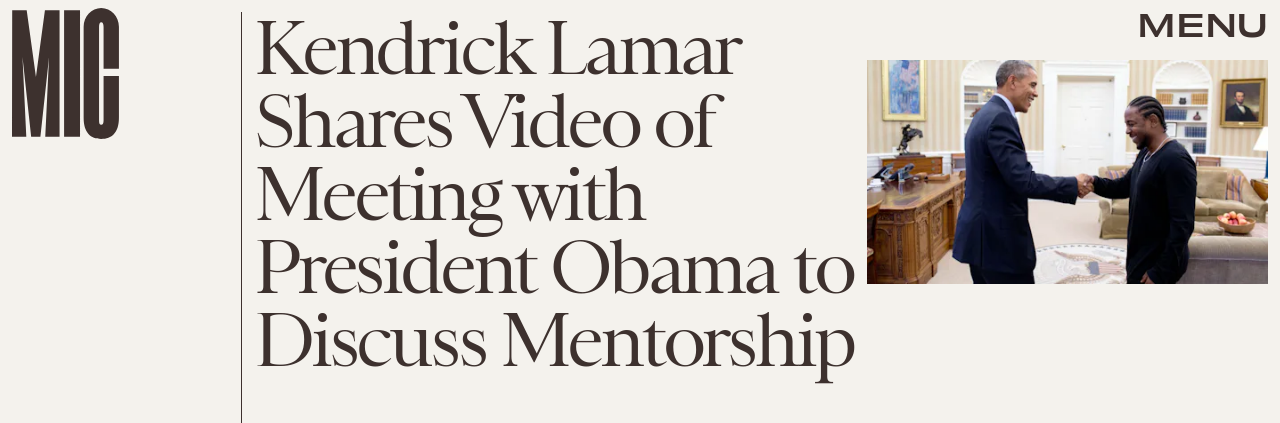

--- FILE ---
content_type: text/html; charset=utf-8
request_url: https://www.google.com/recaptcha/api2/aframe
body_size: 267
content:
<!DOCTYPE HTML><html><head><meta http-equiv="content-type" content="text/html; charset=UTF-8"></head><body><script nonce="QCdM08jSU383SZTypgXlGg">/** Anti-fraud and anti-abuse applications only. See google.com/recaptcha */ try{var clients={'sodar':'https://pagead2.googlesyndication.com/pagead/sodar?'};window.addEventListener("message",function(a){try{if(a.source===window.parent){var b=JSON.parse(a.data);var c=clients[b['id']];if(c){var d=document.createElement('img');d.src=c+b['params']+'&rc='+(localStorage.getItem("rc::a")?sessionStorage.getItem("rc::b"):"");window.document.body.appendChild(d);sessionStorage.setItem("rc::e",parseInt(sessionStorage.getItem("rc::e")||0)+1);localStorage.setItem("rc::h",'1765706069533');}}}catch(b){}});window.parent.postMessage("_grecaptcha_ready", "*");}catch(b){}</script></body></html>

--- FILE ---
content_type: image/svg+xml
request_url: https://cdn2.bustle.com/2025/mic/search-19aaf10bb2.svg
body_size: -108
content:
<svg xmlns="http://www.w3.org/2000/svg" width="32" height="32" fill="none"><circle cx="12" cy="12" r="10.5" stroke="#000" stroke-width="3"/><path stroke="#000" stroke-width="3" d="M19.5 19.5 30 30"/></svg>

--- FILE ---
content_type: text/javascript;charset=UTF-8
request_url: https://link.rubiconproject.com/magnite/17652.js
body_size: 14224
content:
// Config
try{window.magnite = {};
window.magnite.config = {"audience":{"sampleRate":100,"parentId":"67c7fcd8b0"},"prebid_yield_optimization":{"isActive":true}} || {};
window.magnite.config.accountId = "17652";}catch(e){console.warn('Magnite Link: "Config" Error:', e)}
// Audience
try{(()=>{var e,a=window.magnite.config.audience||{};void 0!==a.sampleRate&&void 0!==a.parentId&&(e=>{var a;return window.sessionStorage&&(null!==(a=JSON.parse(window.sessionStorage.getItem("mgni_aud_sample")))&&"boolean"==typeof a?a:Math.floor(100*Math.random())+1<=e?(window.sessionStorage.setItem("mgni_aud_sample",!0),1):void window.sessionStorage.setItem("mgni_aud_sample",!1))})(a.sampleRate)&&(window.googletag=window.googletag||{},window.googletag.cmd=window.googletag.cmd||[],window.googletag.cmd.push(function(){var e;0===window.googletag.pubads().getTargeting("carbon_segment").length&&null!=(e=JSON.parse(window.localStorage.getItem("ccRealtimeData")))&&window.googletag.pubads().setTargeting("carbon_segment",e?e.audiences.map(function(e){return e.id}):[]),0===window.googletag.pubads().getTargeting("cc-iab-class-id").length&&null!=(e=JSON.parse(window.localStorage.getItem("ccContextualData")))&&window.googletag.pubads().setTargeting("cc-iab-class-id",e)}),a=a.parentId,(e=document.createElement("script")).setAttribute("src",`https://carbon-cdn.ccgateway.net/script?id=${window.location.host}&parentId=`+a),document.head.appendChild(e))})();}catch(e){console.warn('Magnite Link: "Audience" Error:', e)}
// Prebid Yield Optimization
try{var wrapper=(()=>{function N(e,t){return typeof e!="object"?{}:t.reduce((o,r,s)=>{if(typeof r=="function")return o;let i=r,a=r.match(/^(.+?)\sas\s(.+?)$/i);a&&(r=a[1],i=a[2]);let m=e[r];return typeof t[s+1]=="function"&&(m=t[s+1](m,o)),typeof m<"u"&&(o[i]=m),o},{})}function ge(e,t){t=t.split?t.split("."):t;for(let o=0;o<t.length;o++)e=e?e[t[o]]:void 0;return e===void 0?void 0:e}function T(e){return toString.call(e)==="[object Object]"}function we(e,t,{checkTypes:o=!1}={}){if(e===t)return!0;if(typeof e=="object"&&e!==null&&typeof t=="object"&&t!==null&&(!o||e.constructor===t.constructor)){if(Object.keys(e).length!==Object.keys(t).length)return!1;for(let r in e)if(Object.hasOwn(t,r)){if(!we(e[r],t[r],{checkTypes:o}))return!1}else return!1;return!0}else return!1}function E(e,...t){if(!t.length)return e;let o=t.shift();if(T(e)&&T(o))for(let r in o)T(o[r])?(e[r]||Object.assign(e,{[r]:{}}),E(e[r],o[r])):Array.isArray(o[r])?e[r]?Array.isArray(e[r])&&o[r].forEach(s=>{let i=1;for(let a of e[r])if(we(a,s)){i=0;break}i&&e[r].push(s)}):Object.assign(e,{[r]:[...o[r]]}):Object.assign(e,{[r]:o[r]});return E(e,...t)}var be=(e="pbjs")=>(window[e]=window[e]||{},window[e].rp=window[e].rp||{},window[e].que=window[e].que||[],bt(window[e]),window[e]),S=(e,t="unshift")=>{q?.libLoaded?e():q?.que?.[t](e)},pe=()=>(window.googletag=window.googletag||{},window.googletag.cmd=window.googletag.cmd||[],window.googletag),q;function bt(e){q=e}function n(){return q}function _(e){for(let t=e.length-1;t>0;t--){let o=Math.floor(Math.random()*(t+1));[e[t],e[o]]=[e[o],e[t]]}}function he(){return window?.googletag?.pubads?.()?.getSlots==="function"}function ke(e){return!e||typeof e!="object"?!0:Object.keys(e).length===0}function pt(){return window&&window.crypto&&window.crypto.getRandomValues?crypto.getRandomValues(new Uint8Array(1))[0]%16:Math.random()*16}function x(e){return e?(e^pt()>>e/4).toString(16):("10000000-1000-4000-8000"+-1e11).replace(/[018]/g,x)}var ye=typeof window<"u",ht=ye&&window.location?.href.includes("pbjs_debug=true"),kt=()=>ht||n()?.logging||n()?.getConfig?.("debug"),yt=["debug","info","warn","error"],vt=(e,t,o)=>{if(!(!ye||!kt()))try{console[e](...xt(o,`${e.toUpperCase()}:${t}`))}catch{}},c=(()=>{let e={};return(t="")=>e[t]||=yt.reduce((o,r)=>({...o,[r]:(...s)=>vt(r,t,s)}),{})})(),xt=(e,t)=>["%cPrebid-DM","display:inline-block;color:#fff;background:#4dc33b;padding:1px 4px;border-radius:3px;",t,...e].filter(Boolean);var It=c("StandaloneAnalytics:CacheHandler"),p;function At(){p={auctions:{},auctionOrder:[],timeouts:{},sessionData:{}}}At();function g(e){return p.auctions[e]?.auction}function ve(e){p.auctions[e.auction.auctionId]=e}function xe(e){p.auctions[e].sent=!0}function V(e){return p.auctions[e]?.sent}var Et=e=>p.timeouts[e];function Ie(e){clearTimeout(Et(e)),delete p.timeouts[e]}function Ae(e,t){p.timeouts[e]=t}function F(e,t){let o={};for(let r of p.auctionOrder){let s=p.auctions[r]?.auction;for(let i in s?.adUnits){let a=s.adUnits[i],m;try{m=e(a,s)}catch(f){m=!1,It.error("Error running matches function: ",f)}if(m&&(o={adUnit:a,auction:s},t))return o}}return o}function Ee(e){p.auctionOrder.push(e)}function Se(){return p.sessionData}function Re(e){p.sessionData=e}var G=(e={})=>{let o=(e.ortb2&&e.ortb2.device&&e.ortb2.device.ua||window.navigator&&window.navigator.userAgent||"").toLowerCase();return o.includes("edg")?"edge":/opr|opera|opt/i.test(o)?"opera":/chrome|crios/i.test(o)?"chrome":/fxios|firefox/i.test(o)?"firefox":o.includes("safari")&&!/chromium|ucbrowser/i.test(o)?"safari":"other"};var St=c("StandaloneAnalytics:Helpers"),Oe;function je(e){Oe=e}function Z(){return Oe}var Y;function Pe(e={}){Y||(Y=G(e))}function ee(){return Y}var M;function Ce(e){if(M)return M;try{M=Rt(e,{noDecodeWholeURL:!0}).hostname}catch(t){St.error("Unable to parse hostname from supplied url: ",e,t),M=""}return M}function te(e){return e?e.replace(/^\?/,"").split("&").reduce((t,o)=>{let[r,s]=o.split("=");return/\[\]$/.test(r)?(r=r.replace("[]",""),t[r]=t[r]||[],t[r].push(s)):t[r]=s||"",t},{}):{}}function Rt(e,t){let o=document.createElement("a");t&&"noDecodeWholeURL"in t&&t.noDecodeWholeURL?o.href=e:o.href=decodeURIComponent(e);let r=t&&"decodeSearchAsString"in t&&t.decodeSearchAsString;return{href:o.href,protocol:(o.protocol||"").replace(/:$/,""),hostname:o.hostname,port:+o.port,pathname:o.pathname.replace(/^(?!\/)/,"/"),search:r?o.search:te(o.search||""),hash:(o.hash||"").replace(/^#/,""),host:o.host||window.location.host}}function k(e){if(typeof e!="object")return e;var t,o,r=Object.prototype.toString.call(e);if(r==="[object Object]"){if(e.constructor!==Object&&typeof e.constructor=="function"){o=new e.constructor;for(t in e)e.hasOwnProperty(t)&&o[t]!==e[t]&&(o[t]=k(e[t]))}else{o={};for(t in e)t==="__proto__"?Object.defineProperty(o,t,{value:k(e[t]),configurable:!0,enumerable:!0,writable:!0}):o[t]=k(e[t])}return o}if(r==="[object Array]"){for(t=e.length,o=Array(t);t--;)o[t]=k(e[t]);return o}return r==="[object Set]"?(o=new Set,e.forEach(function(s){o.add(k(s))}),o):r==="[object Map]"?(o=new Map,e.forEach(function(s,i){o.set(k(i),k(s))}),o):r==="[object Date]"?new Date(+e):r==="[object RegExp]"?(o=new RegExp(e.source,e.flags),o.lastIndex=e.lastIndex,o):r==="[object DataView]"?new e.constructor(k(e.buffer)):r==="[object ArrayBuffer]"?e.slice(0):r.slice(-6)==="Array]"?new e.constructor(e):e}function Te(e){let t=n(),o={...Ct(),...e};if(t.rp?.eventDispatcher){let r=new CustomEvent("beforeSendingMagniteAnalytics",{detail:o});t.rp.eventDispatcher.dispatchEvent(r)}navigator.sendBeacon(t.rp.env?.analyticsEndpoint||"https://prebid-a.rubiconproject.com/event",JSON.stringify(o))}function D(e,t){if(Ie(e),!g(e))return;let o=g(e),r=Pt(o);xe(e);let s=r.pendingEvents||{};delete r.pendingEvents;let i={auctions:[r],...s};i.trigger=r.missed?`missed-${t}`:t,Te(i)}function Me(e){let t=n()?.rp?.getConfig?.("magnite.analyticsBatchTimeout")||3e3,o=setTimeout(()=>{D(e,"auction-end")},t);Ae(e,o)}var j={},oe=!1;function Ot(){j={},oe=!1}function jt(){j.trigger=`batched-${Object.keys(j).sort().join("-")}`,Te(j),Ot()}function Pt(e){let t=k(e);return t.dmWebVitals=n().rp?.getDmWebVitals?.(t.auctionId,!0),t.samplingFactor=1,t.adUnits=Object.entries(t.adUnits).map(([,o])=>(o.bids=Object.entries(o.bids).map(([,r])=>{let s=["error","no-bid","success"];return s.indexOf(r.status)>s.indexOf(o.status)&&(o.status=r.status),r.pbsBidId&&(r.oldBidId=r.bidId,r.bidId=r.pbsBidId,delete r.pbsBidId),r}),o)),t}function H(e,t){let o=g(t);if(o&&!V(t))o.pendingEvents=E(o.pendingEvents,e);else if(j=E(j,e),!oe){let r=n().rp?.getConfig?.("magnite.analyticsEventDelay")||500;setTimeout(jt,r),oe=!0}}function Ct(){let e=n(),t={channel:"web",integration:"mldmpb",referrerUri:Z(),version:e?.version||"unknown",referrerHostname:Ce(Z()),timestamps:{timeSincePageLoad:performance.now(),eventTime:Date.now()},wrapper:{name:e?.rp?.env?.wrapperName||"unknown",allocation:e?.rp?.env?.allocation,rule:e?.rp?.env?.rule||"pyo"}};ee()&&(t.client={browser:ee()});let o=Se();return o&&typeof o=="object"&&Object.keys(o).length>0&&(t.session=N(o,["id","pvid","start","expires"]),ke(o.fpkvs)||(t.fpkvs=Object.keys(o.fpkvs).map(r=>({key:r,value:o.fpkvs[r]})))),t}var Tt=c("StandaloneAnalytics:AuctionEnd");function De(e){Tt.info(e),Ee(e.auctionId),e.adUnits&&e.adUnits.every(o=>Mt(o))&&D(e.auctionId,"instream-auction-end"),Me(e.auctionId)}var Mt=e=>e.mediaTypes&&Object.keys(e.mediaTypes).length===1&&e.mediaTypes?.video?.context==="instream";var y=c("StandaloneAnalytics:SessionManager"),Le="StandaloneAnalytics",W="analyticsSession",Dt=18e5,Lt=216e5,L={pvid:x().slice(0,8),fpkvs:{}},re={isEnabled(){try{let e="__localStorage_test__";return window.localStorage.setItem(e,"test"),window.localStorage.removeItem(e),!0}catch{return!1}},getItem(e){try{return window.localStorage.getItem(e)}catch(t){return y.error(`Unable to get item from localStorage: ${e}`,t),null}},setItem(e,t){try{window.localStorage.setItem(e,t)}catch(o){y.error(`Unable to set item in localStorage: ${e}`,o)}},removeItem(e){try{window.localStorage.removeItem(e)}catch(t){y.error(`Unable to remove item from localStorage: ${e}`,t)}}},Bt=()=>{let e=re.getItem(W);if(e)try{return JSON.parse(window.atob(e))}catch(t){y.error(`${Le}: Unable to decode ${W} value: `,t)}return{}},Ut=e=>{try{re.setItem(W,window.btoa(JSON.stringify(e)))}catch(t){y.error(`${Le}: Unable to encode ${W} value: `,t)}},zt=e=>{e&&typeof e=="object"&&(L.fpkvs={...L.fpkvs,...Ue(),...e},y.info("Updated fpkvs from config:",L.fpkvs))},Be=()=>{let e=n();if(!e?.rp?.getConfig){y.warn("pbjs.rp.getConfig not available, fpkvs subscription not initialized");return}e.rp.getConfig("fpkvs",zt),y.info("Subscribed to fpkvs config changes")},Ue=()=>{let e;try{e=te(window.location.search)}catch{e={}}return Object.keys(e).reduce((t,o)=>(o.match(/utm_/)&&(t[o.replace(/utm_/,"")]=e[o]),t),{})},$t=()=>{let e={...L.fpkvs,...Ue()};return Object.keys(e).forEach(t=>{e[t]=e[t]+""}),e},ze=()=>{if(!re.isEnabled())return y.info("localStorage is not available, session tracking disabled"),!1;let e=Date.now(),t=Bt();return(!Object.keys(t).length||e-t.lastSeen>Dt||t.expires<e)&&(y.info("Creating new session"),t={id:x(),start:e,expires:e+Lt}),Object.keys(t).length&&(t.lastSeen=e,t.fpkvs={...t.fpkvs,...$t()},t.pvid=L.pvid,Ut(t)),t};var $e=0;function Ne(e,t){$e++;let o=ze();Re(o),je(e.bidderRequests?.[0]?.refererInfo?.page);let r={accountId:n().magniteAccountId,auctionId:e.auctionId,auctionIndex:$e,auctionStart:e.timestamp,clientTimeoutMillis:e.timeout,serverTimeoutMillis:qt(),bidderOrder:e.bidderRequests.map(b=>b.bidderCode),pendingEvents:{},missed:t};Nt(r,e),Pe(e.bidderRequests?.[0]);let s=e.bidderRequests?.[0]?.bids?.[0]?.floorData;s&&(r.floors=_t(s));let i=e.bidderRequests?.[0]?.ortb2?.device?.ext?.cdep;i&&(i.indexOf("treatment")!==-1||i.indexOf("control_2")!==-1)&&(r.cdep=1);let a=e.bidderRequests?.[0]?.gdprConsent;a&&(r.gdpr={applies:a.gdprApplies,consentString:a.consentString,version:a.apiVersion});let m=Ft(e);m?.length>0&&(r.user={ids:m});let f={};r.adUnits=e.adUnits.reduce((b,l)=>{let u={adUnitCode:l.code,transactionId:l.transactionId,dimensions:Ht(l.mediaTypes),mediaTypes:Object.keys(l.mediaTypes),pbAdSlot:l.ortb2Imp?.ext?.data?.pbadslot,pattern:l.ortb2Imp?.ext?.data?.aupname,gpid:l.ortb2Imp?.ext?.gpid,bids:{}};return l.mediaTypes.video&&(u.videoAdFormat=Vt(l.mediaTypes.video)),b[l.transactionId]=u,f[l.transactionId]=!1,b},{}),Gt(r.adUnits,e.bidderRequests),ve({auction:r,gamRenders:f,pendingEvents:{}})}function qt(){return(n().getConfig("s2sConfig")||{})?.timeout}function Nt(e,t){let o=t.bidderRequests?.[0]?.ortb2?.regs||{},r=t.bidderRequests?.[0]?.ortb2?.user||{},s={};o.gpp&&(s.gppPresent=!0),o?.ext?.us_privacy&&(s.uspPresent=!0),typeof o?.ext?.gdpr=="number"&&(s.gdprApplies=!!o.ext.gdpr),r?.ext?.consent&&(s.tcfPresent=!0),o?.gpp_sid?.length>0&&(s.gppSids=o.gpp_sid),Object.keys(s).length>0&&(e.privacy=s)}var _t=e=>e.location==="noData"?{location:"noData",fetchStatus:e.fetchStatus,provider:e.floorProvider}:{location:e.location,modelName:e.modelVersion,modelWeight:e.modelWeight,modelTimestamp:e.modelTimestamp,skipped:e.skipped,enforcement:e.enforcements?.enforceJS,dealsEnforced:e.enforcements?.floorDeals,skipRate:e.skipRate,fetchStatus:e.fetchStatus,floorMin:e.floorMin,provider:e.floorProvider};function qe(e){return{width:e.w||e[0],height:e.h||e[1]}}function Vt(e){return e.context==="outstream"?"outstream":e.startDelay>0?"mid-roll":{0:"pre-roll","-1":"mid-roll","-2":"post-roll"}[e.startDelay||0]}function Ft(e){let t=e?.bidderRequests?.[0]?.ortb2?.user?.ext?.eids;if(!t?.length)return[];let o=new Map;for(let r of t){let s=r.source;if(o.has(s))continue;let i=r.inserter||r.uids?.[0]?.ext?.provider;!i&&r.uids?.[0]?.ext?.stype==="ppuid"&&(i="pubProvidedId"),o.set(s,{provider:i??s,source:s,hasId:!0})}return Array.from(o.values())}function Gt(e,t){let o=n();t.forEach(r=>{r.bids.forEach(s=>{let i=e[s.transactionId],a={bidder:s.bidder,bidId:s.bidId,source:s.src==="s2s"?"server":"client",status:"no-bid",adapterCode:o.aliasRegistry[s.bidder]||s.bidder};a.source==="server"&&(i.pbsRequest=1),(!i.siteId||!i.zoneId)&&a.adapterCode==="rubicon"&&s.params?.accountId==o.magniteAccountId&&(i.accountId=parseInt(s.params?.accountId),i.siteId=parseInt(s.params?.siteId),i.zoneId=parseInt(s.params?.zoneId)),i.bids[s.bidId]=a})})}function Ht(e){let t=[],o=r=>t.some(s=>s.length===r.length&&s.every((i,a)=>i===r[a]));return e.native&&!o([1,1])&&t.push([1,1]),e.video&&e.video.playerSize.length&&!o(e.video.playerSize[0])&&t.push(e.video.playerSize[0]),e.banner&&e.banner.sizes.length&&e.banner.sizes.forEach(r=>{o(r)||t.push(r)}),t.length===0?[[1,1]].map(qe):t.map(qe)}var B=c("StandaloneAnalytics:BidResponse");function se(e,t){let o=g(e.auctionId);if(!o){B.error("Auction data not found for bid response",e);return}let r=o.adUnits?.[e.transactionId];if(!r){B.error("AdUnit not found for bid response",e);return}let s=r.bids?.[e.requestId];if(!s&&e.originalRequestId){let m=r.bids[e.originalRequestId];r.bids[e.requestId]={...m,bidId:e.requestId,bidderDetail:e.targetingBidder}}if(typeof o.floors?.enforcement!="boolean"&&e?.floorData?.enforcements&&(o.floors=o.floors||{},o.floors.enforcement=e.floorData.enforcements.enforceJS,o.floors.dealsEnforced=e.floorData.enforcements.floorDeals),!s&&e.seatBidId&&(r.bids[e.seatBidId]={bidder:e.bidderCode,source:"server",bidId:e.seatBidId,unknownBid:!0}),!s){B.warn("Bid not found for bid response",e);return}s.status=t;let i=ie(e,o.auctionStart);s.clientLatencyMillis=i.total||e.timeToRespond,s.httpLatencyMillis=i.net||e.timeToRespond,s.cacheTime=e.cacheTime,s.bidResponse=Jt(e,s.bidResponse);let a=e.pbsBidId||e.seatBidId;a&&(s.pbsBidId=a)}function ie(e,t){try{let o=e.metrics.getMetrics(),r=e.src||e.source;return{total:parseInt(o[`adapter.${r}.total`]),net:parseInt(Array.isArray(o[`adapter.${r}.net`])?o[`adapter.${r}.net`][o[`adapter.${r}.net`].length-1]:o[`adapter.${r}.net`])}}catch(o){B.warn("Could not determine the latencies of the bid ",e,o);let r=Date.now()-t;return{total:r,net:r}}}function Wt(e){let t=e.width||e.playerWidth,o=e.height||e.playerHeight;return t&&o?{width:t,height:o}:void 0}function Jt(e,t){let o=Kt(e);return t&&t.bidPriceUSD>o?t:{bidPriceUSD:o,dealId:e.dealId,mediaType:e?.meta?.mediaType??e.mediaType,ogMediaType:e?.meta?.mediaType&&e.mediaType!==e?.meta?.mediaType?e.mediaType:void 0,dimensions:Wt(e),floorValue:e.floorData?.floorValue,floorRuleValue:e.floorData?.floorRuleValue,adomains:Qt(e),networkId:e.meta?.networkId&&e.meta.networkId.toString()||void 0,conversionError:e.conversionError===!0||void 0,ogCurrency:e.ogCurrency,ogPrice:e.ogPrice,rejectionReason:e.rejectionReason,adId:e.adId}}function Qt(e){let t=e?.meta?.advertiserDomains,o=Array.isArray(t)&&t.filter(r=>typeof r=="string");return o&&o.length>0?o.slice(0,10):void 0}function Kt(e){let t,o;if(typeof e.floorData?.cpmAfterAdjustments=="number")t=e.floorData.cpmAfterAdjustments,o=e.floorData.floorCurrency;else{if(typeof e.currency=="string"&&e.currency.toUpperCase()==="USD")return Number(e.cpm);t=e.cpm,o=e.currency}if(o==="USD")return Number(t);try{return Number(n().convertCurrency(t,o,"USD"))}catch(r){return B.warn("Could not determine the bidPriceUSD of the bid ",e,r),e.conversionError=!0,e.ogCurrency=o,e.ogPrice=t,0}}var Xt=c("StandaloneAnalytics:BidWon");function _e(e){let t=Yt(e);H({bidsWon:[t]},e.auctionId)}function Yt(e){let{renderTransactionId:t,renderAuctionId:o}=Zt(e),r=t!==e.transactionId;Xt.info("Bid Won : ",{bidWonData:e,isCachedBid:r,renderAuctionId:o,renderTransactionId:t,sourceAuctionId:e.auctionId,sourceTransactionId:e.transactionId});let s=g(e.auctionId),i=s?.adUnits?.[e.transactionId]?.bids?.[e.requestId],a=s?.adUnits?.[e.transactionId],m={...i,sourceAuctionId:e.auctionId,renderAuctionId:o,transactionId:e.transactionId,sourceTransactionId:e.transactionId,bidId:i.pbsBidId||e.bidId||e.requestId,renderTransactionId:t,accountId:s?.accountId,siteId:a.siteId,zoneId:a.zoneId,mediaTypes:a.mediaTypes,adUnitCode:a.adUnitCode,videoAdFormat:a.videoAdFormat,isCachedBid:r||void 0};return typeof e.directRender?.rulePriority=="number"&&(m.directRender=e.directRender),delete m.pbsBidId,m}function Zt(e){if(!n()?.getConfig?.("useBidCache"))return{renderTransactionId:e.transactionId,renderAuctionId:e.auctionId};let t=(s,i)=>{let m=g(i.auctionId)?.gamRenders?.[s.transactionId];return s.adUnitCode===e.adUnitCode&&m},{adUnit:o,auction:r}=F(t,!1);return{renderTransactionId:o&&o.transactionId||e.transactionId,renderAuctionId:r&&r.auctionId||e.auctionId}}var Ve=c("StandaloneAnalytics:PbsAnalytics");function Fe(e){let{seatnonbid:t,auctionId:o,atag:r}=e;t&&to(t,o),r&&eo(r,o)}var eo=function(e,t){let o=oo(e)||[],r=g(t);o.forEach(s=>{s.activities.forEach(i=>{i.name==="optimize-tmax"&&i.status==="success"&&ro(i.results[0]?.values,r)})})},to=function(e,t){let o=g(t);if(!o){Ve.warn("Unable to match nonbid to auction");return}let r=o.adUnits;e.forEach(s=>{let{seat:i}=s;s.nonbid.forEach(a=>{try{let{status:m,impid:f}=a,b=Object.keys(r).find(d=>r[d].adUnitCode===f),l=r[b],u=so[m]||{status:"no-bid"};l.bids[x()]={bidder:i,source:"server",isSeatNonBid:!0,clientLatencyMillis:Date.now()-o.auctionStart,...u}}catch(m){Ve.warn("Unable to match nonbid to adUnit",m)}})})},oo=e=>{let t;return e.forEach(o=>{o.module==="mgni-timeout-optimization"&&(t=o.analyticstags)}),t},ro=(e,t)=>{let o={name:e.scenario,rule:e.rule,value:e.tmax},r=t.experiments||[];r.push(o),t.experiments=r},so={0:{status:"no-bid"},100:{status:"error",error:{code:"request-error",description:"general error"}},101:{status:"error",error:{code:"timeout-error",description:"prebid server timeout"}},200:{status:"rejected"},202:{status:"rejected"},301:{status:"rejected-ipf"}};function He(e){let t=e.serverErrors?.[0],o=e.serverResponseTimeMs;e.bids.forEach(r=>{let s=g(r.auctionId)?.adUnits?.[r.transactionId]?.bids?.[r.bidId];if(typeof r.serverResponseTimeMs<"u"?s.serverLatencyMillis=r.serverResponseTimeMs:o&&r.source==="s2s"&&(s.serverLatencyMillis=o),t&&(!s.status||["no-bid","error"].indexOf(s.status)!==-1)&&(s.status="error",s.error={code:Ge[t.code]||Ge[999],description:t.message}),!s.clientLatencyMillis||!s.httpLatencyMillis){let i=ie(r,g(r.auctionId)?.auctionStart);s.clientLatencyMillis=s.clientLatencyMillis||i.total,s.httpLatencyMillis=s.httpLatencyMillis||i.net}})}var Ge={1:"timeout-error",2:"input-error",3:"connect-error",4:"request-error",999:"generic-error"};function We(e){e.forEach(t=>{let o=g(t.auctionId)?.adUnits?.[t.transactionId]?.bids?.[t.bidId];o.status!=="error"&&(o.status="error",o.error={code:"timeout-error",description:"prebid.js timeout"})})}var Je=c("StandaloneAnalytics:GamSlotRenderEnded"),z={};function ae(e){let t=(m,f)=>{let b=io(e.slot,m.adUnitCode),l=z[f.auctionId]?.[m.transactionId];return b&&!l},{adUnit:o,auction:r}=F(t,!0),s=`${e.slot.getAdUnitPath()} - ${e.slot.getSlotElementId()}`;if(!o||!r){Je.info("Could not find matching adUnit for Gam Render: ",{slotName:s});return}let i=r.auctionId;Je.info("Gam Render: ",{slotName:s,transactionId:o.transactionId,auctionId:i,adUnit:o});let a=no(e,o,r);if(z[i]=z[i]||{},z[i][o.transactionId]=!0,H({gamRenders:[a]},i),ao(i)){let m=n().rp?.getConfig?.("magnite.analyticsEventDelay")||500;setTimeout(()=>{D(i,"gam-delayed")},m)}}function io(e,t){return e.getAdUnitPath()===t||e.getSlotElementId()===t}function ao(e){let t=g(e),o=Object.keys(t.adUnits);if(!V(e)&&o.every(r=>z[e][r]))return!0}var no=(e,t,o)=>{let r=N(e,["advertiserId",s=>U(s)?s:void 0,"creativeId",s=>U(e.sourceAgnosticCreativeId)?e.sourceAgnosticCreativeId:U(s)?s:void 0,"lineItemId",s=>U(e.sourceAgnosticLineItemId)?e.sourceAgnosticLineItemId:U(s)?s:void 0,"adSlot",()=>e.slot.getAdUnitPath(),"isSlotEmpty",()=>e.isEmpty||void 0]);return r.auctionId=o.auctionId,r.transactionId=t.transactionId,r};function U(e){return typeof e=="number"}var I=c("StandaloneAnalytics:"),ne={auctionInit:Ne,bidResponse:e=>se(e,"success"),bidRejected:e=>{let t=e.rejectionReason==="Bid does not meet price floor"?"rejected-ipf":"rejected";se(e,t)},auctionEnd:De,bidWon:_e,pbsAnalytics:Fe,bidderDone:He,bidTimeout:We};function Qe(){I.info("Initializing Standalone Analytics Module"),S(Be);let e=uo();e&&Object.keys(e).length>0&&mo(e),S(co),he()?window.googletag.pubads().addEventListener("slotRenderEnded",ae):(window.googletag=window.googletag||{},window.googletag.cmd=window.googletag.cmd||[],window.googletag.cmd.push(()=>window.googletag.pubads().addEventListener("slotRenderEnded",ae)))}function mo(e){Object.entries(e).forEach(([t,o])=>{let r=o.length;I.info(`Processing ${r} missed events for ${t}`),o.forEach(s=>{try{let i=ne[s.eventType];typeof i=="function"&&(I.info(`Processing missed event ${s.eventType}`,s.args),i(s.args,"missed"))}catch(i){I.error(`Error processing missed event ${t}:`,i)}})})}function co(){let e=n();if(!e||!e.onEvent){I.error("Prebid.js or onEvent method not available");return}Object.entries(ne).forEach(([t,o])=>{try{I.info(`Registering event handler for ${t}`),e.onEvent(t,o)}catch(r){I.error(`Error registering event ${t}:`,r)}})}function uo(){let e=n();if(!e?.getEvents)return null;try{let t=e.getEvents();return Array.isArray(t)?t.reduce((o,r)=>(ne[r.eventType]&&(o[r.eventType]||(o[r.eventType]=[]),o[r.eventType].push(r)),o),{}):null}catch(t){return I.error("Error getting old auctions:",t),null}}var J=class extends EventTarget{constructor(){super()}};var Ke=c("DM Analytics Dispatcher Logging:");function Xe(){let e=n();e.rp=e.rp||{},e.rp.eventDispatcher=e.rp.eventDispatcher||new J,e.rp.eventDispatcher.addEventListener("beforeSendingMagniteAnalytics",t=>{let{detail:o}=t;for(let[r,s]of Object.entries(e.rp.magniteAnalyticsHandlers||{})){Ke.debug(`Running Magnite Analytics callback for module: ${r}`);try{s(o)}catch(i){Ke.warn(`Error in ${r} callback: ${i}`)}}})}var lo=()=>["auctionInit","bidRequested","noBid","bidResponse","auctionEnd","bidWon"],fo=(e,t)=>{let o=e.auctionId;if(e&&Array.isArray(e.adUnits)&&e.adUnits.length>0)return t.trackNewAuction(e),t.takeTime(o,"requestBids",n().rp?.latestRequestBids),t.takeTime(o,"auctionInit"),!0},me={},Ye=e=>{let t=lo(),o=n();S(()=>{t.forEach(r=>{o.onEvent(r,function s(i){me[r]=s,r==="auctionInit"?fo(i,e):e.takeTime(i.auctionId,r)})})})},go=()=>[{event:"slotRequested",pbaEventName:"gamSlotRequested"},{event:"slotResponseReceived",pbaEventName:"gamSlotResponseReceived"},{event:"slotRenderEnded",pbaEventName:"gamSlotRenderEnded"}],ce={},Ze=e=>{let t=go(),o=(s,i)=>(s&&s.slot&&s.slot.getSlotElementId&&s.slot.getSlotElementId())===i,r=pe();r.cmd.push(()=>{t.forEach(s=>{r.pubads().addEventListener(s.event,function i(a){ce[s.event]=i;let m=e.getAuctions();Object.entries(m).forEach(([f,b])=>{b.divIds.some(l=>o(a,l))&&e.takeTime(f,s.pbaEventName)})})})})},wo=()=>{let e=0;return[{eventName:"largest-contentful-paint",pbaEventName:"lcp",handler:t=>{let o=t.getEntries(),r=o[o.length-1];return Math.round(r.startTime)}},{eventName:"first-input",pbaEventName:"fid",handler:t=>{let o=t.getEntries(),r=o[o.length-1];return Math.round((r.processingStart-r.startTime)*100)/100}},{eventName:"layout-shift",pbaEventName:"cls",handler:t=>(t.getEntries().forEach(o=>{o.hadRecentInput||(e+=o.value)}),parseFloat(e.toFixed(6)))}]},et=[],tt=e=>{wo().forEach(o=>{let r=new PerformanceObserver(s=>{let i=o.handler(s);i&&e.setCwvValue(o.pbaEventName,i)});r.observe({type:o.eventName,buffered:!0}),et.push(r)})},ue=()=>{let e=window.googletag||{};et.forEach(t=>{t&&typeof t.disconnect=="function"&&t.disconnect()}),Object.keys(me).forEach(t=>{n().offEvent(t,me[t])}),Object.keys(ce).forEach(t=>{e.pubads().removeEventListener(t,ce[t])}),delete n().rp.getDmWebVitals};var ot=e=>{let t=Math.round(performance.now()),o={},r={},s=!1,i=0;setTimeout(()=>{s=!0,i>1&&ue()},3e4);let a=(u,d,$)=>{if(!Object.prototype.hasOwnProperty.call(o,u))return;let C=o[u].eventPayload;C.timeSincePageLoadMillis||(C.timeSincePageLoadMillis={wrapperLoaded:t}),!C.timeSincePageLoadMillis[d]&&(C.timeSincePageLoadMillis[d]=Math.round($||performance.now()),e.debug(`First ${d} occured ${C.timeSincePageLoadMillis[d]} after page load`))},m=(u,d)=>{if(d&&i++,!Object.hasOwn(o,u)){e.warn(`No data for Auction ID ${u}`);return}s&&i>1&&setTimeout(ue,0),d&&setTimeout(()=>delete o[u],0);let $={...o[u].eventPayload};return Object.keys(r).length&&($.coreWebVitals=r),$},f=u=>{Ye(u),Ze(u);try{tt(u)}catch{e.warn("Unable to subscribe to performance observers")}},b=u=>u.map(d=>d.ortb2Imp&&d.ortb2Imp.ext&&d.ortb2Imp.ext.data&&d.ortb2Imp.ext.data.elementid?Array.isArray(d.ortb2Imp.ext.data.elementid)?d.ortb2Imp.ext.data.elementid[0]:d.ortb2Imp.ext.data.elementid:d.code);return{setCwvValue:(u,d)=>r[u]=d,getEventPayload:m,takeTime:a,initEventListeners:f,trackNewAuction:u=>{o[u.auctionId]={divIds:b(u.adUnits),eventPayload:{}}},getAuctions:()=>o}};var de=c("DM Web Vitals:"),bo=e=>e<Math.ceil(Math.random()*100)?(de.info("DM Vitals Module Not tracking - Sampled Out"),!1):(de.info("DM Vitals Module Initialized"),!0),rt=e=>{if(!bo(e))return;let t=ot(de);t.initEventListeners(t),n().rp.getDmWebVitals=t.getEventPayload};var Q=c("DM Config:"),R={},A={};function po(e){Object.entries(e).forEach(([t,o])=>{A[t]&&A[t].forEach(r=>r(o))})}var le={getConfig:function(e,t){if(typeof t=="function"){A[e]=A[e]||[],A[e].includes(t)||A[e].push(t);return}return e?ge(R,e):R},mergeConfig:function(e){if(!T(e)){Q.error("Demand Manager mergeConfig input must be an object");return}if(n()?.rp?.hasAppliedPrebidSetConfig){Q.warn("Demand Manager Config already applied to prebid - Use pbjs.setConfig");return}R=E(R,e),po(e)},applyConfig:function(){let e=n();if(e?.rp?.hasAppliedPrebidSetConfig){Q.warn("Demand Manager Config already applied to prebid. Skipping");return}e?.rp?.emitEvent&&e.rp.emitEvent("dmPrebidConfigReady"),Q.info("Setting the following Demand Manager Config for Prebid.js: ",JSON.parse(JSON.stringify(R))),e.setConfig(R),e.rp.hasAppliedPrebidSetConfig=!0},resetConfig(){R={},Object.keys(A).forEach(e=>delete A[e])}};function ho(){return n()?.rp?.getConfig("rubicon.wrapperFamily")}function ko(){let e=window.navigator?.userAgent||"";return/(tablet|ipad|playbook|silk)|(android(?!.*mobi))/i.test(e)?"tablet":/Mobile|iP(hone|od)|Android|BlackBerry|IEMobile|Kindle|Silk-Accelerated|(hpw|web)OS|Opera M(obi|ini)/i.test(e)?"mobile":"desktop"}function yo(){return window?.location?.hostname}function vo(){return n().rp?.region||window?.magnite?.pyo?.region}function it(e){return new URLSearchParams(window.location.search).get("dm_automation")==="true"||Math.ceil(Math.random()*100)<=e}var fe={wrapperName:ho,device:ko,browser:G,domain:yo,region:vo},st={timeout:e=>e.default??n().getConfig("bidderTimeout"),bidderPriority:e=>e.default??(n().getConfig("auctionOptions.secondaryBidders")||[]),bidderOrder:e=>e.default??(n().getConfig("bidderSequence")||"random")};function at(e){for(let[t,o]of Object.entries(e))o.enabled&&typeof st[t]=="function"&&(o.default=st[t](o))}function nt(e,t){!t||!e?.bidsWon?.length||e.bidsWon.forEach(o=>{o.ledgers=o.ledgers||[],o.ledgers.push({...t})})}function mt(e,t){if(!t||!e.auctions)return;let{auctions:o}=e;for(let r of o)r.ledgers||(r.ledgers=[]),r.ledgers.push({...t})}function ct(e,t){!Array.isArray(e)||!Array.isArray(t)||e.forEach(o=>{if(!Array.isArray(o.bids))return;let[r,s]=o.bids.reduce(([i,a],m)=>(t.includes(m.bidder)?i.push(m):a.push(m),[i,a]),[[],[]]);r.sort((i,a)=>t.indexOf(i.bidder)-t.indexOf(a.bidder)),_(s),o.bids=[...r,...s]})}var w=c("DM Automation:"),xo="dm-automation",O={},v=[],P=[],K=!1,ut=!1;function ft(e,t){let o=n();O={},v=[],P=[],K=!1,w.info("was initiated"),S(function(){Io(e),o.onEvent("beforeRequestBids",r=>{P?.length&&ct(r,P),P=[]}),o.onEvent("auctionInit",({auctionId:r})=>{wt(r)})}),o.rp.magniteAnalyticsHandlers=o.rp.magniteAnalyticsHandlers||{},o.rp.magniteAnalyticsHandlers[xo]=function(r){r.auctions&&r.auctions.length&&Po(r.auctions),nt(r,t),mt(r,t)}}var dt=null,lt=null;function Io(e){let t=n();if(!t||!t.requestBids){w.warn("pbjs.requestBids not available for interception");return}function o(r){if(w.debug("requestBids intercepted"),ut||(ut=!0,at(e)),Ao(e),r?.timeout!==void 0&&K){let s=n().getConfig("bidderTimeout");s&&(w.debug(`Overriding timeout parameter from ${r.timeout}ms to ${s}ms`),r.timeout=s)}r.auctionId||(r.auctionId=x()),wt(r.auctionId)}typeof t.requestBids.before=="function"?(w.debug("requestBids has before function, using it for automation"),lt=function(r,s){o(s),r.call(this,s)},t.requestBids.before(lt),w.info("Successfully registered automation logic with requestBids.before")):(w.debug("requestBids.before not available, using monkey patching"),dt=t.requestBids,t.requestBids=function(r){return o(r),dt.call(this,r)},w.info("Successfully monkey patched pbjs.requestBids for automation"))}function Ao(e){K=!1,w.debug("Processing automation rules...");for(let t in e){let{enabled:o,reason:r}=e[t];if(o===!1){w.debug(`${t} disabled - ${r}`),v.push({name:r,type:t});continue}w.debug(`${t} enabled, processing...`);let s=e[t].rulesJson.models,i=e[t].settings,a=e[t].default,{name:m,weight:f,attributes:b,rules:l}=Eo(s);w.debug(`Selected model '${m}' (weight: ${f})`);let u=!1;if(m!=="control"){let d=So({attributes:b,rules:l});d?(w.debug(`Applying rule '${d}' for ${t}`),Ro({rules:l,name:m,weight:f,schema:t},d,i),u=!0):(w.debug(`No matching rules found for ${t}`),v.push({name:m,rule:"NO_RULE",value:"NO_RULE",weight:f,type:t}))}else w.debug(`Control model selected for ${t} - using wrapper defaults`),v.push({name:m,weight:f,type:t});!u&&a!==void 0&&a!==null&&(w.debug(`Applying default value ${a} for ${t}`),gt[t](a,!1))}}function Eo(e){let t=0;for(let r of e)t+=r.weight;let o=Math.floor(Math.random()*t+1);for(let r of e)if(o-=r.weight,o<=0)return r}function So({attributes:e,rules:t}){let o=e.map(r=>{let s=fe[r]&&fe[r]();return s?s.toLowerCase():"*"});for(let r=o.length-1;r>=-1;r--){let s=o.join("|");if(t[s])return s;o[r]="*"}}function Ro({rules:e,name:t,weight:o,schema:r},s,i){let a=Oo(e[s],r,i);if(a&&a.length){let{value:m,overridden:f}=a[Math.floor(Math.random()*a.length)];w.debug(`Selected value ${m} for ${r}${f?" (adjusted due to constraints)":""}`),gt[r](m,i),v.push({name:t,value:f?"OVERRIDE":m.toString(),rule:s,weight:o,type:r})}else w.debug(`No valid rule values found for ${r}`),v.push({name:t,rule:s,value:"OVERRIDE",weight:o,type:r})}var Oo=(e,t,o)=>e.reduce((r,s)=>{let i=jo[t](s,o);return i.value&&r.push(i),r},[]),jo={timeout:(e,t)=>{let{min:o,max:r}=t,s=e;return e<o?s=o:e>r&&(s=r),{value:s,overridden:s!==e}},bidderPriority:(e,t)=>{let{primaryBidders:o}=t;if(Array.isArray(e)){if(e.length===0)return{value:e,overridden:!1};let r=o&&o.length?e.filter(s=>!o.includes(s)):e;return{value:r,overridden:r.length===0}}return{value:!1,changed:!1}},bidderOrder:(e,t)=>{let{majorBidders:o}=t;return Array.isArray(o)&&o.length&&(_(o),e=[...new Set(e.concat(o))]),{value:e,overridden:!1}}},gt={timeout:(e,t=!0)=>{n().setConfig({bidderTimeout:e}),t&&(K=!0)},bidderPriority:e=>{n().setConfig({auctionOptions:{secondaryBidders:e}})},bidderOrder:e=>{typeof e=="string"?(n().setConfig({bidderSequence:e}),P=[]):(n().setConfig({bidderSequence:e?.length>0?"fixed":"random"}),P=e)}};function wt(e){v.length&&(O[e]?O[e].experiments.concat(v):O[e]={experiments:v},v=[])}function Po(e){e.forEach(t=>{O[t.auctionId]&&(t.experiments=O[t.auctionId].experiments,setTimeout(()=>delete O[t.auctionId],1e4))})}var X=c("Standalone:");X.info("DM Standalone Loaded");var h=be("pbjs");h.magniteAccountId=17652;h.rp.getConfig=le.getConfig;h.rp.mergeConfig=le.mergeConfig;h.rp.env=h.rp.env||{};h.rp.env.analyticsEndpoint="https://prebid-a.rubiconproject.com/event";h.rp.env.wrapperName="17652_primary";Qe();Xe();rt(100);h.rp.env.allocation=85;X.info("Checking if automation is sampled out for page load");var Co=it(15);Co?(h.rp.env.wrapperName="17652_primary-Automation",h.rp.env.allocation=15,X.info("Automation is sampled in for page load"),ft({timeout:{max:3500,min:800,enabled:!0,settings:{max:3500,min:800},rulesJson:{models:[{name:"cms_20251212",rules:{"*|*|*|*":[1970],"eu|*|*|*":[1640],"na|*|*|*":[1690],"aus|*|*|*":[1610],"row|*|*|*":[1910],"usa|*|*|*":[1970],"eu|mobile|*|*":[1640],"na|mobile|*|*":[1570],"aus|mobile|*|*":[1610],"row|mobile|*|*":[1930],"usa|mobile|*|*":[1940],"usa|tablet|*|*":[2e3],"usa|desktop|*|*":[1750],"eu|mobile|other|*":[1390],"usa|mobile|edge|*":[2e3],"eu|mobile|chrome|*":[1910],"eu|mobile|safari|*":[1380],"usa|desktop|edge|*":[1510],"usa|mobile|other|*":[1400],"usa|tablet|other|*":[1750],"row|mobile|chrome|*":[2e3],"usa|mobile|chrome|*":[2e3],"usa|mobile|safari|*":[1390],"usa|tablet|chrome|*":[2e3],"usa|tablet|safari|*":[1680],"usa|desktop|chrome|*":[1890],"usa|desktop|safari|*":[1650],"usa|desktop|firefox|*":[1880],"usa|mobile|other|www.mic.com":[1370],"usa|tablet|other|www.mic.com":[1750],"usa|mobile|chrome|www.mic.com":[2e3],"usa|mobile|safari|www.mic.com":[1360],"usa|tablet|chrome|www.mic.com":[2e3],"usa|desktop|chrome|www.mic.com":[1910],"usa|desktop|safari|www.mic.com":[1760],"usa|mobile|other|www.bustle.com":[1410],"usa|tablet|other|www.bustle.com":[1800],"usa|mobile|chrome|www.bustle.com":[2e3],"usa|mobile|other|www.inverse.com":[1390],"usa|mobile|safari|www.bustle.com":[1390],"usa|mobile|safari|www.romper.com":[1320],"usa|tablet|chrome|www.bustle.com":[2e3],"usa|tablet|other|www.inverse.com":[1680],"usa|desktop|chrome|www.bustle.com":[1890],"usa|desktop|safari|www.bustle.com":[1620],"usa|mobile|chrome|www.inverse.com":[2e3],"usa|mobile|safari|www.inverse.com":[1380],"usa|mobile|chrome|www.fatherly.com":[2e3],"usa|mobile|safari|www.fatherly.com":[1420],"usa|mobile|chrome|www.wmagazine.com":[2e3],"usa|mobile|other|www.elitedaily.com":[1420],"usa|mobile|other|www.scarymommy.com":[1410],"usa|mobile|safari|www.wmagazine.com":[1330],"usa|tablet|other|www.elitedaily.com":[1760],"usa|mobile|chrome|www.elitedaily.com":[2e3],"usa|mobile|chrome|www.scarymommy.com":[2e3],"usa|mobile|safari|www.elitedaily.com":[1390],"usa|mobile|safari|www.scarymommy.com":[1410],"usa|tablet|chrome|www.elitedaily.com":[2e3],"usa|desktop|chrome|www.elitedaily.com":[1920],"usa|desktop|safari|www.elitedaily.com":[1600],"usa|mobile|other|www.thezoereport.com":[1330],"usa|mobile|chrome|www.thezoereport.com":[2e3],"usa|mobile|safari|www.thezoereport.com":[1350]},weight:95,attributes:["region","device","browser","domain"]},{name:"control",rules:{},weight:5,attributes:[]}],schema:"mldmpb-timeout",timestamp:20251212}},bidderOrder:{enabled:!0,settings:{},rulesJson:{models:[{name:"gs1_20251212",rules:{"*|*|*|*":[["msft","appnexus","mobkoi","triplelift","ttd"]],"eu|*|*|*":[["msft","concert","ix","seedtag","kargo"]],"na|*|*|*":[["msft","seedtag","mobkoi","ttd","kargo"]],"aus|*|*|*":[["msft","rubicon","concert","mobkoi","ttd"]],"row|*|*|*":[["msft","mobkoi","gumgum","ttd","kargo"]],"usa|*|*|*":[["msft","appnexus","mobkoi","triplelift","ttd"]],"eu|mobile|*|*":[["msft","concert","ix","seedtag","kargo"]],"aus|mobile|*|*":[["msft","rubicon","concert","mobkoi","ttd"]],"row|mobile|*|*":[["msft","mobkoi","gumgum","ttd","kargo"]],"usa|mobile|*|*":[["msft","appnexus","mobkoi","triplelift","ttd"]],"usa|tablet|*|*":[["msft","rubicon","mobkoi","ttd","kargo"]],"usa|desktop|*|*":[["msft","appnexus","triplelift","gumgum","ttd"]],"eu|mobile|other|*":[["msft","concert","ix","seedtag","kargo"]],"usa|mobile|edge|*":[["msft","ix","seedtag","mobkoi","ttd"]],"eu|mobile|chrome|*":[["msft","ix","seedtag","ttd","kargo"]],"eu|mobile|safari|*":[["msft","concert","ix","ttd","kargo"]],"usa|desktop|edge|*":[["msft","concert","gumgum","ttd","kargo"]],"usa|mobile|other|*":[["msft","ix","seedtag","mobkoi","ttd"]],"usa|tablet|other|*":[["msft","rubicon","gumgum","ttd","kargo"]],"row|mobile|chrome|*":[["msft","seedtag","mobkoi","gumgum","kargo"]],"usa|mobile|chrome|*":[["msft","ix","seedtag","mobkoi","ttd"]],"usa|mobile|safari|*":[["msft","seedtag","mobkoi","triplelift","ttd"]],"usa|tablet|chrome|*":[["msft","seedtag","mobkoi","ttd","kargo"]],"usa|tablet|safari|*":[["msft","rubicon","gumgum","ttd","kargo"]],"usa|desktop|chrome|*":[["msft","concert","triplelift","ttd","kargo"]],"usa|desktop|safari|*":[["msft","rubicon","appnexus","gumgum","ttd"]],"usa|desktop|firefox|*":[["msft","rubicon","teads","ttd","kargo"]],"usa|mobile|other|www.mic.com":[["msft","rubicon","seedtag","mobkoi","ttd"]],"usa|tablet|other|www.mic.com":[["msft","rubicon","seedtag","ttd","kargo"]],"usa|mobile|chrome|www.mic.com":[["msft","ix","seedtag","mobkoi","ttd"]],"usa|mobile|safari|www.mic.com":[["msft","rubicon","seedtag","mobkoi","ttd"]],"usa|tablet|chrome|www.mic.com":[["rubicon","msft","seedtag","mobkoi","kargo"]],"usa|desktop|chrome|www.mic.com":[["rubicon","msft","seedtag","ttd","kargo"]],"usa|desktop|safari|www.mic.com":[["msft","rubicon","gumgum","ttd","kargo"]],"usa|mobile|other|www.bustle.com":[["msft","ix","seedtag","mobkoi","ttd"]],"usa|tablet|other|www.bustle.com":[["msft","rubicon","gumgum","ttd","kargo"]],"usa|mobile|chrome|www.bustle.com":[["msft","ix","seedtag","mobkoi","ttd"]],"usa|mobile|other|www.inverse.com":[["msft","rubicon","ix","seedtag","ttd"]],"usa|mobile|safari|www.bustle.com":[["msft","ix","seedtag","mobkoi","ttd"]],"usa|mobile|safari|www.romper.com":[["msft","rubicon","ix","seedtag","ttd"]],"usa|tablet|chrome|www.bustle.com":[["msft","seedtag","mobkoi","ttd","kargo"]],"usa|tablet|other|www.inverse.com":[["msft","rubicon","seedtag","ttd","kargo"]],"usa|desktop|chrome|www.bustle.com":[["msft","concert","seedtag","ttd","kargo"]],"usa|desktop|safari|www.bustle.com":[["msft","rubicon","teads","gumgum","ttd"]],"usa|mobile|chrome|www.inverse.com":[["msft","rubicon","ix","seedtag","ttd"]],"usa|mobile|safari|www.inverse.com":[["msft","rubicon","ix","seedtag","ttd"]],"usa|mobile|chrome|www.fatherly.com":[["msft","rubicon","ix","seedtag","ttd"]],"usa|mobile|safari|www.fatherly.com":[["msft","rubicon","seedtag","teads","ttd"]],"usa|mobile|chrome|www.wmagazine.com":[["msft","rubicon","ix","seedtag","ttd"]],"usa|mobile|other|www.elitedaily.com":[["msft","rubicon","seedtag","mobkoi","ttd"]],"usa|mobile|other|www.scarymommy.com":[["msft","ix","seedtag","teads","ttd"]],"usa|mobile|safari|www.wmagazine.com":[["msft","rubicon","ix","seedtag","ttd"]],"usa|tablet|other|www.elitedaily.com":[["msft","rubicon","gumgum","ttd","kargo"]],"usa|mobile|chrome|www.elitedaily.com":[["msft","seedtag","mobkoi","ttd","kargo"]],"usa|mobile|chrome|www.scarymommy.com":[["msft","rubicon","ix","seedtag","ttd"]],"usa|mobile|safari|www.elitedaily.com":[["msft","rubicon","seedtag","mobkoi","ttd"]],"usa|mobile|safari|www.scarymommy.com":[["msft","ix","seedtag","triplelift","ttd"]],"usa|tablet|chrome|www.elitedaily.com":[["msft","rubicon","mobkoi","ttd","kargo"]],"usa|desktop|chrome|www.elitedaily.com":[["msft","concert","gumgum","ttd","kargo"]],"usa|desktop|safari|www.elitedaily.com":[["msft","rubicon","gumgum","ttd","kargo"]],"usa|mobile|other|www.thezoereport.com":[["msft","rubicon","seedtag","mobkoi","ttd"]],"usa|mobile|chrome|www.thezoereport.com":[["msft","ix","seedtag","mobkoi","ttd"]],"usa|mobile|safari|www.thezoereport.com":[["msft","rubicon","seedtag","mobkoi","ttd"]]},weight:5,attributes:["region","device","browser","domain"]},{name:"gs3_20251212",rules:{"*|*|*|*":[["msft","appnexus","mobkoi","triplelift","ttd"]],"eu|*|*|*":[["msft","concert","ix","seedtag","kargo"]],"na|*|*|*":[["msft","seedtag","mobkoi","ttd","kargo"]],"aus|*|*|*":[["msft","rubicon","concert","mobkoi","ttd"]],"row|*|*|*":[["msft","mobkoi","gumgum","ttd","kargo"]],"usa|*|*|*":[["msft","appnexus","mobkoi","triplelift","ttd"]],"eu|mobile|*|*":[["msft","concert","ix","seedtag","kargo"]],"aus|mobile|*|*":[["msft","rubicon","concert","mobkoi","ttd"]],"row|mobile|*|*":[["msft","mobkoi","gumgum","ttd","kargo"]],"usa|mobile|*|*":[["msft","appnexus","mobkoi","triplelift","ttd"]],"usa|tablet|*|*":[["msft","mobkoi","gumgum","ttd","kargo"]],"usa|desktop|*|*":[["msft","appnexus","triplelift","gumgum","ttd"]],"eu|mobile|other|*":[["msft","concert","seedtag","gumgum","kargo"]],"usa|mobile|edge|*":[["msft","ix","seedtag","mobkoi","ttd"]],"eu|mobile|chrome|*":[["msft","ix","seedtag","ttd","kargo"]],"eu|mobile|safari|*":[["msft","concert","ix","seedtag","kargo"]],"usa|desktop|edge|*":[["msft","concert","gumgum","ttd","kargo"]],"usa|mobile|other|*":[["msft","ix","seedtag","mobkoi","ttd"]],"usa|tablet|other|*":[["msft","rubicon","gumgum","ttd","kargo"]],"row|mobile|chrome|*":[["msft","concert","mobkoi","gumgum","kargo"]],"usa|mobile|chrome|*":[["msft","seedtag","mobkoi","triplelift","ttd"]],"usa|mobile|safari|*":[["msft","seedtag","mobkoi","triplelift","ttd"]],"usa|tablet|chrome|*":[["msft","rubicon","seedtag","mobkoi","kargo"]],"usa|tablet|safari|*":[["msft","rubicon","gumgum","ttd","kargo"]],"usa|desktop|chrome|*":[["msft","appnexus","triplelift","ttd","kargo"]],"usa|desktop|safari|*":[["msft","rubicon","appnexus","gumgum","ttd"]],"usa|desktop|firefox|*":[["msft","appnexus","teads","ttd","kargo"]],"usa|mobile|other|www.mic.com":[["msft","ix","seedtag","mobkoi","ttd"]],"usa|tablet|other|www.mic.com":[["msft","rubicon","seedtag","ttd","kargo"]],"usa|mobile|chrome|www.mic.com":[["msft","rubicon","seedtag","mobkoi","ttd"]],"usa|mobile|safari|www.mic.com":[["msft","rubicon","seedtag","mobkoi","ttd"]],"usa|tablet|chrome|www.mic.com":[["msft","rubicon","seedtag","mobkoi","kargo"]],"usa|desktop|chrome|www.mic.com":[["rubicon","msft","appnexus","ttd","kargo"]],"usa|desktop|safari|www.mic.com":[["msft","rubicon","gumgum","ttd","kargo"]],"usa|mobile|other|www.bustle.com":[["msft","ix","seedtag","mobkoi","ttd"]],"usa|tablet|other|www.bustle.com":[["msft","rubicon","gumgum","ttd","kargo"]],"usa|mobile|chrome|www.bustle.com":[["msft","ix","seedtag","mobkoi","ttd"]],"usa|mobile|other|www.inverse.com":[["msft","rubicon","ix","seedtag","ttd"]],"usa|mobile|safari|www.bustle.com":[["msft","ix","seedtag","mobkoi","ttd"]],"usa|mobile|safari|www.romper.com":[["msft","rubicon","ix","seedtag","ttd"]],"usa|tablet|chrome|www.bustle.com":[["msft","rubicon","mobkoi","ttd","kargo"]],"usa|tablet|other|www.inverse.com":[["msft","rubicon","gumgum","ttd","kargo"]],"usa|desktop|chrome|www.bustle.com":[["msft","appnexus","concert","ttd","kargo"]],"usa|desktop|safari|www.bustle.com":[["msft","rubicon","teads","gumgum","ttd"]],"usa|mobile|chrome|www.inverse.com":[["msft","rubicon","ix","seedtag","ttd"]],"usa|mobile|safari|www.inverse.com":[["msft","rubicon","ix","seedtag","ttd"]],"usa|mobile|chrome|www.fatherly.com":[["msft","rubicon","seedtag","gumgum","ttd"]],"usa|mobile|safari|www.fatherly.com":[["msft","rubicon","seedtag","teads","ttd"]],"usa|mobile|chrome|www.wmagazine.com":[["msft","rubicon","ix","seedtag","ttd"]],"usa|mobile|other|www.elitedaily.com":[["msft","seedtag","mobkoi","gumgum","ttd"]],"usa|mobile|other|www.scarymommy.com":[["msft","ix","seedtag","teads","ttd"]],"usa|mobile|safari|www.wmagazine.com":[["msft","rubicon","ix","seedtag","ttd"]],"usa|tablet|other|www.elitedaily.com":[["msft","rubicon","gumgum","ttd","kargo"]],"usa|mobile|chrome|www.elitedaily.com":[["msft","seedtag","mobkoi","ttd","kargo"]],"usa|mobile|chrome|www.scarymommy.com":[["msft","ix","seedtag","triplelift","ttd"]],"usa|mobile|safari|www.elitedaily.com":[["msft","seedtag","mobkoi","gumgum","ttd"]],"usa|mobile|safari|www.scarymommy.com":[["msft","ix","seedtag","triplelift","ttd"]],"usa|tablet|chrome|www.elitedaily.com":[["msft","rubicon","mobkoi","ttd","kargo"]],"usa|desktop|chrome|www.elitedaily.com":[["msft","concert","gumgum","ttd","kargo"]],"usa|desktop|safari|www.elitedaily.com":[["msft","rubicon","gumgum","ttd","kargo"]],"usa|mobile|other|www.thezoereport.com":[["msft","rubicon","seedtag","mobkoi","ttd"]],"usa|mobile|chrome|www.thezoereport.com":[["msft","rubicon","seedtag","mobkoi","ttd"]],"usa|mobile|safari|www.thezoereport.com":[["msft","rubicon","seedtag","mobkoi","ttd"]]},weight:5,attributes:["region","device","browser","domain"]},{name:"core_20251212",rules:{"*|*|*|*":[["msft","appnexus","mobkoi","triplelift","ttd"]],"eu|*|*|*":[["msft","concert","ix","seedtag","kargo"]],"na|*|*|*":[["msft","seedtag","mobkoi","ttd","kargo"]],"aus|*|*|*":[["msft","rubicon","concert","mobkoi","ttd"]],"row|*|*|*":[["msft","mobkoi","gumgum","ttd","kargo"]],"usa|*|*|*":[["msft","appnexus","mobkoi","triplelift","ttd"]],"eu|mobile|*|*":[["msft","concert","ix","seedtag","kargo"]],"aus|mobile|*|*":[["msft","rubicon","concert","mobkoi","ttd"]],"row|mobile|*|*":[["msft","mobkoi","gumgum","ttd","kargo"]],"usa|mobile|*|*":[["msft","appnexus","mobkoi","triplelift","ttd"]],"usa|tablet|*|*":[["msft","rubicon","mobkoi","ttd","kargo"]],"usa|desktop|*|*":[["msft","appnexus","triplelift","gumgum","ttd"]],"eu|mobile|other|*":[["msft","concert","ix","seedtag","kargo"]],"usa|mobile|edge|*":[["msft","ix","seedtag","mobkoi","ttd"]],"eu|mobile|chrome|*":[["msft","ix","seedtag","ttd","kargo"]],"eu|mobile|safari|*":[["msft","concert","ix","seedtag","kargo"]],"usa|desktop|edge|*":[["msft","concert","gumgum","ttd","kargo"]],"usa|mobile|other|*":[["msft","ix","seedtag","mobkoi","ttd"]],"usa|tablet|other|*":[["msft","rubicon","gumgum","ttd","kargo"]],"row|mobile|chrome|*":[["msft","concert","mobkoi","gumgum","kargo"]],"usa|mobile|chrome|*":[["msft","seedtag","mobkoi","triplelift","ttd"]],"usa|mobile|safari|*":[["msft","seedtag","mobkoi","triplelift","ttd"]],"usa|tablet|chrome|*":[["msft","rubicon","seedtag","mobkoi","kargo"]],"usa|tablet|safari|*":[["msft","rubicon","gumgum","ttd","kargo"]],"usa|desktop|chrome|*":[["msft","appnexus","triplelift","ttd","kargo"]],"usa|desktop|safari|*":[["msft","rubicon","appnexus","gumgum","ttd"]],"usa|desktop|firefox|*":[["msft","rubicon","teads","ttd","kargo"]],"usa|mobile|other|www.mic.com":[["msft","ix","seedtag","mobkoi","ttd"]],"usa|tablet|other|www.mic.com":[["msft","rubicon","seedtag","ttd","kargo"]],"usa|mobile|chrome|www.mic.com":[["msft","rubicon","seedtag","mobkoi","ttd"]],"usa|mobile|safari|www.mic.com":[["msft","rubicon","seedtag","mobkoi","ttd"]],"usa|tablet|chrome|www.mic.com":[["msft","rubicon","seedtag","mobkoi","kargo"]],"usa|desktop|chrome|www.mic.com":[["rubicon","msft","appnexus","ttd","kargo"]],"usa|desktop|safari|www.mic.com":[["msft","rubicon","gumgum","ttd","kargo"]],"usa|mobile|other|www.bustle.com":[["msft","ix","seedtag","mobkoi","ttd"]],"usa|tablet|other|www.bustle.com":[["msft","rubicon","gumgum","ttd","kargo"]],"usa|mobile|chrome|www.bustle.com":[["msft","ix","seedtag","mobkoi","ttd"]],"usa|mobile|other|www.inverse.com":[["msft","rubicon","ix","seedtag","ttd"]],"usa|mobile|safari|www.bustle.com":[["msft","ix","seedtag","mobkoi","ttd"]],"usa|mobile|safari|www.romper.com":[["msft","rubicon","ix","seedtag","ttd"]],"usa|tablet|chrome|www.bustle.com":[["msft","rubicon","mobkoi","ttd","kargo"]],"usa|tablet|other|www.inverse.com":[["msft","rubicon","gumgum","ttd","kargo"]],"usa|desktop|chrome|www.bustle.com":[["msft","appnexus","concert","ttd","kargo"]],"usa|desktop|safari|www.bustle.com":[["msft","rubicon","teads","gumgum","ttd"]],"usa|mobile|chrome|www.inverse.com":[["msft","rubicon","ix","seedtag","ttd"]],"usa|mobile|safari|www.inverse.com":[["msft","rubicon","ix","seedtag","ttd"]],"usa|mobile|chrome|www.fatherly.com":[["msft","rubicon","seedtag","gumgum","ttd"]],"usa|mobile|safari|www.fatherly.com":[["msft","rubicon","seedtag","teads","ttd"]],"usa|mobile|chrome|www.wmagazine.com":[["msft","rubicon","ix","seedtag","ttd"]],"usa|mobile|other|www.elitedaily.com":[["msft","seedtag","mobkoi","gumgum","ttd"]],"usa|mobile|other|www.scarymommy.com":[["msft","ix","seedtag","teads","ttd"]],"usa|mobile|safari|www.wmagazine.com":[["msft","rubicon","ix","seedtag","ttd"]],"usa|tablet|other|www.elitedaily.com":[["msft","rubicon","gumgum","ttd","kargo"]],"usa|mobile|chrome|www.elitedaily.com":[["msft","seedtag","mobkoi","ttd","kargo"]],"usa|mobile|chrome|www.scarymommy.com":[["msft","ix","seedtag","triplelift","ttd"]],"usa|mobile|safari|www.elitedaily.com":[["msft","seedtag","mobkoi","gumgum","ttd"]],"usa|mobile|safari|www.scarymommy.com":[["msft","ix","seedtag","triplelift","ttd"]],"usa|tablet|chrome|www.elitedaily.com":[["msft","rubicon","mobkoi","ttd","kargo"]],"usa|desktop|chrome|www.elitedaily.com":[["msft","concert","gumgum","ttd","kargo"]],"usa|desktop|safari|www.elitedaily.com":[["msft","rubicon","gumgum","ttd","kargo"]],"usa|mobile|other|www.thezoereport.com":[["msft","rubicon","seedtag","mobkoi","ttd"]],"usa|mobile|chrome|www.thezoereport.com":[["msft","ix","seedtag","mobkoi","ttd"]],"usa|mobile|safari|www.thezoereport.com":[["msft","rubicon","seedtag","mobkoi","ttd"]]},weight:5,attributes:["region","device","browser","domain"]},{name:"control",rules:{},weight:85,attributes:[]}],schema:"mldmpb-bidderOrder",timestamp:20251212}},bidderPriority:{enabled:!0,settings:{},rulesJson:{models:[{name:"gs4_20251212",rules:{"*|*|*|*":[["msft","appnexus","triplelift"]],"eu|*|*|*":[["msft","concert","kargo"]],"na|*|*|*":[["msft","mobkoi","ttd"]],"aus|*|*|*":[["msft","concert","mobkoi"]],"row|*|*|*":[["msft","mobkoi","gumgum"]],"usa|*|*|*":[["msft","appnexus","triplelift"]],"eu|mobile|*|*":[["msft","concert","kargo"]],"aus|mobile|*|*":[["msft","concert","mobkoi"]],"row|mobile|*|*":[["msft","mobkoi","gumgum"]],"usa|mobile|*|*":[["msft","appnexus","triplelift"]],"usa|tablet|*|*":[["msft","mobkoi","kargo"]],"usa|desktop|*|*":[["appnexus","triplelift","ttd"]],"eu|mobile|other|*":[["msft","concert","gumgum"]],"usa|mobile|edge|*":[["msft","seedtag","mobkoi"]],"eu|mobile|chrome|*":[["msft","ix","kargo"]],"eu|mobile|safari|*":[["msft","concert","kargo"]],"usa|desktop|edge|*":[["ttd"]],"usa|mobile|other|*":[["msft","mobkoi","ttd"]],"usa|tablet|other|*":[["msft","ttd","kargo"]],"row|mobile|chrome|*":[["msft","mobkoi","kargo"]],"usa|mobile|chrome|*":[["msft","triplelift","ttd"]],"usa|mobile|safari|*":[["msft","triplelift","ttd"]],"usa|tablet|chrome|*":[["msft","mobkoi","kargo"]],"usa|tablet|safari|*":[["msft","ttd","kargo"]],"usa|desktop|chrome|*":[["appnexus","triplelift"]],"usa|desktop|safari|*":[["msft","appnexus","ttd"]],"usa|desktop|firefox|*":[["msft","ttd","kargo"]],"usa|mobile|other|www.mic.com":[["msft","mobkoi","ttd"]],"usa|tablet|other|www.mic.com":[["msft","ttd","kargo"]],"usa|mobile|chrome|www.mic.com":[["msft","seedtag","mobkoi"]],"usa|mobile|safari|www.mic.com":[["msft","mobkoi","ttd"]],"usa|tablet|chrome|www.mic.com":[["msft","seedtag","mobkoi"]],"usa|desktop|safari|www.mic.com":[["msft","rubicon","ttd"]],"usa|mobile|other|www.bustle.com":[["msft","mobkoi","ttd"]],"usa|tablet|other|www.bustle.com":[["msft","ttd","kargo"]],"usa|mobile|chrome|www.bustle.com":[["msft","seedtag","ttd"]],"usa|mobile|other|www.inverse.com":[["msft","seedtag","ttd"]],"usa|mobile|safari|www.bustle.com":[["msft","mobkoi","ttd"]],"usa|mobile|safari|www.romper.com":[["msft","seedtag","ttd"]],"usa|tablet|chrome|www.bustle.com":[["msft","mobkoi"]],"usa|tablet|other|www.inverse.com":[["msft","ttd","kargo"]],"usa|desktop|chrome|www.bustle.com":[["kargo"]],"usa|desktop|safari|www.bustle.com":[["msft","gumgum","ttd"]],"usa|mobile|chrome|www.inverse.com":[["msft","seedtag","ttd"]],"usa|mobile|safari|www.inverse.com":[["msft","seedtag","ttd"]],"usa|mobile|chrome|www.fatherly.com":[["msft","seedtag","ttd"]],"usa|mobile|safari|www.fatherly.com":[["msft","seedtag","ttd"]],"usa|mobile|chrome|www.wmagazine.com":[["msft","seedtag","ttd"]],"usa|mobile|other|www.elitedaily.com":[["msft","mobkoi","ttd"]],"usa|mobile|other|www.scarymommy.com":[["msft","seedtag","ttd"]],"usa|mobile|safari|www.wmagazine.com":[["msft","rubicon","ttd"]],"usa|tablet|other|www.elitedaily.com":[["msft","ttd","kargo"]],"usa|mobile|chrome|www.elitedaily.com":[["msft","mobkoi","kargo"]],"usa|mobile|chrome|www.scarymommy.com":[["msft","seedtag","ttd"]],"usa|mobile|safari|www.elitedaily.com":[["msft","mobkoi","ttd"]],"usa|mobile|safari|www.scarymommy.com":[["msft","triplelift","ttd"]],"usa|tablet|chrome|www.elitedaily.com":[["msft","mobkoi","kargo"]],"usa|desktop|chrome|www.elitedaily.com":[["ttd","kargo"]],"usa|desktop|safari|www.elitedaily.com":[["msft","gumgum","ttd"]],"usa|mobile|other|www.thezoereport.com":[["msft","mobkoi","ttd"]],"usa|mobile|chrome|www.thezoereport.com":[["msft","seedtag","ttd"]],"usa|mobile|safari|www.thezoereport.com":[["msft","mobkoi","ttd"]]},weight:5,attributes:["region","device","browser","domain"]},{name:"gs6_20251212",rules:{"*|*|*|*":[["msft","appnexus","triplelift"]],"eu|*|*|*":[["msft","concert","kargo"]],"na|*|*|*":[["seedtag","mobkoi","ttd"]],"aus|*|*|*":[["msft","concert","mobkoi"]],"row|*|*|*":[["msft","mobkoi","gumgum"]],"usa|*|*|*":[["msft","appnexus","triplelift"]],"eu|mobile|*|*":[["msft","concert","kargo"]],"aus|mobile|*|*":[["msft","concert","mobkoi"]],"row|mobile|*|*":[["msft","mobkoi","gumgum"]],"usa|mobile|*|*":[["msft","appnexus","triplelift"]],"usa|tablet|*|*":[["msft","mobkoi","kargo"]],"usa|desktop|*|*":[["appnexus","triplelift","ttd"]],"eu|mobile|other|*":[["msft","concert","gumgum"]],"usa|mobile|edge|*":[["msft","seedtag","mobkoi"]],"eu|mobile|chrome|*":[["msft","ix","kargo"]],"eu|mobile|safari|*":[["msft","concert","kargo"]],"usa|desktop|edge|*":[["ttd"]],"usa|mobile|other|*":[["msft","mobkoi","ttd"]],"usa|tablet|other|*":[["msft","ttd","kargo"]],"row|mobile|chrome|*":[["concert","mobkoi","kargo"]],"usa|mobile|chrome|*":[["msft","triplelift","ttd"]],"usa|mobile|safari|*":[["msft","triplelift","ttd"]],"usa|tablet|chrome|*":[["msft","mobkoi"]],"usa|tablet|safari|*":[["msft","ttd","kargo"]],"usa|desktop|chrome|*":[["appnexus","triplelift"]],"usa|desktop|safari|*":[["msft","appnexus","ttd"]],"usa|desktop|firefox|*":[["msft","ttd"]],"usa|mobile|other|www.mic.com":[["msft","mobkoi","ttd"]],"usa|tablet|other|www.mic.com":[["msft","ttd","kargo"]],"usa|mobile|chrome|www.mic.com":[["msft","seedtag","mobkoi"]],"usa|mobile|safari|www.mic.com":[["msft","mobkoi","ttd"]],"usa|tablet|chrome|www.mic.com":[["msft","mobkoi"]],"usa|desktop|safari|www.mic.com":[["msft","ttd","kargo"]],"usa|mobile|other|www.bustle.com":[["msft","ttd"]],"usa|tablet|other|www.bustle.com":[["msft","ttd","kargo"]],"usa|mobile|chrome|www.bustle.com":[["msft","ttd"]],"usa|mobile|other|www.inverse.com":[["msft","seedtag","ttd"]],"usa|mobile|safari|www.bustle.com":[["msft","ttd"]],"usa|mobile|safari|www.romper.com":[["msft","seedtag","ttd"]],"usa|tablet|chrome|www.bustle.com":[["msft","mobkoi"]],"usa|tablet|other|www.inverse.com":[["msft","ttd","kargo"]],"usa|desktop|safari|www.bustle.com":[["msft","gumgum","ttd"]],"usa|mobile|chrome|www.inverse.com":[["msft","ttd"]],"usa|mobile|safari|www.inverse.com":[["msft","ttd"]],"usa|mobile|chrome|www.fatherly.com":[["msft","seedtag","ttd"]],"usa|mobile|safari|www.fatherly.com":[["msft","seedtag","ttd"]],"usa|mobile|chrome|www.wmagazine.com":[["msft","seedtag","ttd"]],"usa|mobile|other|www.elitedaily.com":[["msft","mobkoi","ttd"]],"usa|mobile|other|www.scarymommy.com":[["msft","seedtag","ttd"]],"usa|mobile|safari|www.wmagazine.com":[["msft","rubicon","ttd"]],"usa|tablet|other|www.elitedaily.com":[["msft","ttd","kargo"]],"usa|mobile|chrome|www.elitedaily.com":[["msft","mobkoi","kargo"]],"usa|mobile|chrome|www.scarymommy.com":[["msft","seedtag","ttd"]],"usa|mobile|safari|www.elitedaily.com":[["msft","mobkoi","ttd"]],"usa|mobile|safari|www.scarymommy.com":[["msft","triplelift","ttd"]],"usa|tablet|chrome|www.elitedaily.com":[["rubicon","mobkoi","kargo"]],"usa|desktop|chrome|www.elitedaily.com":[["kargo"]],"usa|desktop|safari|www.elitedaily.com":[["msft","gumgum","ttd"]],"usa|mobile|other|www.thezoereport.com":[["msft","seedtag","ttd"]],"usa|mobile|chrome|www.thezoereport.com":[["msft","seedtag","ttd"]],"usa|mobile|safari|www.thezoereport.com":[["msft","seedtag","ttd"]]},weight:5,attributes:["region","device","browser","domain"]},{name:"core_20251212",rules:{"*|*|*|*":[["msft","appnexus","triplelift"]],"eu|*|*|*":[["msft","concert","kargo"]],"na|*|*|*":[["seedtag","mobkoi","ttd"]],"aus|*|*|*":[["msft","concert","mobkoi"]],"row|*|*|*":[["msft","mobkoi","gumgum"]],"usa|*|*|*":[["msft","appnexus","triplelift"]],"eu|mobile|*|*":[["msft","concert","kargo"]],"aus|mobile|*|*":[["msft","concert","mobkoi"]],"row|mobile|*|*":[["msft","mobkoi","gumgum"]],"usa|mobile|*|*":[["msft","appnexus","triplelift"]],"usa|tablet|*|*":[["msft","mobkoi","kargo"]],"usa|desktop|*|*":[["appnexus","triplelift","ttd"]],"eu|mobile|other|*":[["msft","concert","gumgum"]],"usa|mobile|edge|*":[["msft","seedtag","mobkoi"]],"eu|mobile|chrome|*":[["msft","ix","kargo"]],"eu|mobile|safari|*":[["msft","concert","kargo"]],"usa|desktop|edge|*":[["ttd"]],"usa|mobile|other|*":[["msft","mobkoi","ttd"]],"usa|tablet|other|*":[["msft","ttd","kargo"]],"row|mobile|chrome|*":[["msft","mobkoi","kargo"]],"usa|mobile|chrome|*":[["msft","triplelift","ttd"]],"usa|mobile|safari|*":[["msft","triplelift","ttd"]],"usa|tablet|chrome|*":[["msft","mobkoi","kargo"]],"usa|tablet|safari|*":[["msft","ttd","kargo"]],"usa|desktop|chrome|*":[["appnexus","triplelift"]],"usa|desktop|safari|*":[["msft","appnexus","ttd"]],"usa|desktop|firefox|*":[["msft","ttd"]],"usa|mobile|other|www.mic.com":[["msft","mobkoi","ttd"]],"usa|tablet|other|www.mic.com":[["msft","ttd","kargo"]],"usa|mobile|chrome|www.mic.com":[["msft","seedtag","mobkoi"]],"usa|mobile|safari|www.mic.com":[["msft","mobkoi","ttd"]],"usa|tablet|chrome|www.mic.com":[["msft","mobkoi"]],"usa|desktop|safari|www.mic.com":[["msft","ttd","kargo"]],"usa|mobile|other|www.bustle.com":[["msft","mobkoi","ttd"]],"usa|tablet|other|www.bustle.com":[["msft","ttd","kargo"]],"usa|mobile|chrome|www.bustle.com":[["msft","ttd"]],"usa|mobile|other|www.inverse.com":[["msft","seedtag","ttd"]],"usa|mobile|safari|www.bustle.com":[["msft","ttd"]],"usa|mobile|safari|www.romper.com":[["msft","seedtag","ttd"]],"usa|tablet|chrome|www.bustle.com":[["msft","mobkoi"]],"usa|tablet|other|www.inverse.com":[["msft","ttd","kargo"]],"usa|desktop|safari|www.bustle.com":[["msft","gumgum","ttd"]],"usa|mobile|chrome|www.inverse.com":[["msft","ttd"]],"usa|mobile|safari|www.inverse.com":[["msft","seedtag","ttd"]],"usa|mobile|chrome|www.fatherly.com":[["msft","seedtag","ttd"]],"usa|mobile|safari|www.fatherly.com":[["msft","seedtag","ttd"]],"usa|mobile|chrome|www.wmagazine.com":[["msft","seedtag","ttd"]],"usa|mobile|other|www.elitedaily.com":[["msft","mobkoi","ttd"]],"usa|mobile|other|www.scarymommy.com":[["msft","seedtag","ttd"]],"usa|mobile|safari|www.wmagazine.com":[["msft","rubicon","ttd"]],"usa|tablet|other|www.elitedaily.com":[["msft","ttd","kargo"]],"usa|mobile|chrome|www.elitedaily.com":[["msft","mobkoi","kargo"]],"usa|mobile|chrome|www.scarymommy.com":[["msft","seedtag","ttd"]],"usa|mobile|safari|www.elitedaily.com":[["msft","mobkoi","ttd"]],"usa|mobile|safari|www.scarymommy.com":[["msft","triplelift","ttd"]],"usa|tablet|chrome|www.elitedaily.com":[["msft","mobkoi","kargo"]],"usa|desktop|chrome|www.elitedaily.com":[["ttd","kargo"]],"usa|desktop|safari|www.elitedaily.com":[["msft","gumgum","ttd"]],"usa|mobile|other|www.thezoereport.com":[["msft","mobkoi","ttd"]],"usa|mobile|chrome|www.thezoereport.com":[["msft","seedtag","ttd"]],"usa|mobile|safari|www.thezoereport.com":[["msft","seedtag","ttd"]]},weight:5,attributes:["region","device","browser","domain"]},{name:"control",rules:{},weight:85,attributes:[]}],schema:"mldmpb-bidderPriority",timestamp:20251212}}},void 0)):X.info("Automation is sampled OUT for page load");function To(e){let t=e?.auctions;if(Array.isArray(t)){for(let r of t)if(Array.isArray(r?.adUnits)){for(let s of r.adUnits)if(Array.isArray(s?.bids))for(let i of s.bids)i?.bidResponse?.adomains===!1&&delete i.bidResponse.adomains}}let o=e?.bidsWon;if(Array.isArray(o))for(let r of o)r?.bidResponse?.adomains===!1&&delete r.bidResponse.adomains}h.rp.magniteAnalyticsHandlers=h.rp.magniteAnalyticsHandlers||{};h.rp.magniteAnalyticsHandlers.pba=e=>{To(e)};})();
}catch(e){console.warn('Magnite Link: "Prebid Yield Optimization" Error:', e)}window.magnite = window.magnite || {};window.magnite.pyo = window.magnite.pyo || {};window.magnite.pyo.region='usa';
//EOF

--- FILE ---
content_type: image/svg+xml
request_url: https://cdn2.bustle.com/2025/mic/RN-8f2698d76f.svg
body_size: 1798
content:
<svg width="201" height="48" viewBox="0 0 201 48" fill="none" xmlns="http://www.w3.org/2000/svg">
<path d="M8.26103 19.1998C8.79555 17.4601 9.3903 15.5924 9.98505 13.7247C11.5836 14.174 15.2278 15.2518 16.5278 15.6512C19.5676 16.5851 20.5032 17.6258 19.8747 19.6714C19.3343 21.4303 17.7892 22.1691 14.9215 21.288C12.0347 20.4011 9.23018 19.5185 8.26103 19.1998ZM16.8116 22.8312C19.7262 23.2873 21.4506 22.3734 22.1672 20.041C23.0953 17.0204 21.3697 15.2139 17.6226 14.0627L8.27389 11.1904C7.67776 13.2669 7.0625 15.3375 6.12857 18.3773C5.18289 21.4553 4.54702 23.4568 3.86854 25.5289L6.29653 26.2749C6.59448 24.9646 7.10689 23.0925 7.75151 20.9263L14.309 22.941C17.2532 23.8456 17.2565 24.7881 17.5036 28.5465C17.4761 29.5214 17.5188 29.7228 18.0159 29.8755L20.0997 30.5158C19.9774 29.8924 19.9196 28.7866 19.819 27.2074C19.6342 24.7445 18.9809 23.8743 16.7881 22.9077L16.8116 22.8312Z" fill="black"/>
<path d="M31.6242 17.7723C31.3581 19.5543 30.8757 22.0277 30.2669 25.1489C29.6543 28.2897 29.1949 30.6454 28.7526 32.4949L43.75 35.42C43.7763 35.1807 43.8568 34.7684 43.9142 34.474C43.9793 34.1403 44.0558 33.7477 44.1252 33.4963C39.956 32.7239 34.923 31.783 31.527 31.1206L32.4536 26.3701C36.517 27.1627 41.4365 28.1629 44.7894 28.8373C44.854 28.4016 45.0498 27.5024 45.1302 27.0902C41.7462 26.4709 36.8544 25.5372 32.7714 24.7408L33.6941 20.01C37.0705 20.6685 41.99 21.6688 46.2655 22.5231C46.2842 22.3229 46.3684 21.8911 46.4296 21.577C46.4871 21.2825 46.5598 20.9096 46.6216 20.6975L31.6242 17.7723Z" fill="black"/>
<path d="M61.6072 24.2495C61.8457 25.0092 62.2099 26.0285 62.8173 27.6264C63.3735 29.1568 64.093 31.1134 64.7639 32.9825C63.2951 32.8002 61.6308 32.5707 60.4223 32.4041C59.2929 32.2484 57.6485 32.0216 56.2247 31.8051C57.371 30.2269 58.5454 28.592 59.4977 27.2495L61.6072 24.2495ZM69.7214 39.198C67.9791 35.142 64.5744 26.0113 63.4887 23.1966L60.0809 22.7267C58.6429 24.8098 52.4673 33.2857 49.8692 36.4606L52.6232 36.8404C53.0583 36.1735 53.9799 34.9076 55.0559 33.4004C56.8219 33.6237 58.8626 33.9051 60.1702 34.0854C61.6958 34.2958 63.578 34.5553 65.4376 34.8319C66.097 36.6389 66.6163 38.1439 66.7693 38.7909L69.7214 39.198Z" fill="black"/>
<path d="M85.8193 38.5885C83.5499 38.3689 82.1943 38.2579 80.1336 37.958C80.2369 36.682 80.3872 35.1293 80.6357 32.5613C80.811 30.7497 81.035 28.6415 81.2129 27.0111C82.9487 27.1388 84.8418 27.3019 86.8922 27.5003C91.3115 27.9279 93.0897 29.4864 92.6968 33.5475C92.3019 37.6284 90.1192 39.0046 85.8193 38.5885ZM78.955 24.8033C78.8318 26.7003 78.5968 29.1289 78.2905 32.2941C77.9842 35.4594 77.7685 37.689 77.5104 39.7336L85.732 40.5291C91.8036 41.1166 94.543 38.9705 95.0496 33.735C95.5505 28.5591 93.2284 26.1844 87.1965 25.6008L78.955 24.8033Z" fill="black"/>
<path d="M134.185 24.1907C134.363 25.6232 134.589 29.4365 134.811 33.17C134.866 34.1885 134.966 35.2847 135.085 36.3799L135.046 36.402C134.466 35.6723 133.722 34.8714 133.026 34.228C129.504 30.9535 123.848 26.0119 122.802 24.8067L119.946 24.9612C120.087 26.8363 120.219 29.2727 120.391 32.4481C120.564 35.6434 120.67 37.9811 120.756 39.9393L123.093 39.8129C122.964 38.538 122.79 35.3227 122.54 30.7094C122.439 29.5733 122.355 28.3961 122.232 27.241C122.874 27.9874 123.679 28.8051 124.501 29.5618C128.416 33.0554 133.595 37.7223 134.876 39.1753L137.292 39.0445C137.163 37.0286 137.043 34.8118 136.866 31.5366C136.694 28.3612 136.58 25.8838 136.502 24.0654L134.185 24.1907Z" fill="black"/>
<path d="M163.429 27.7244C162.165 22.7628 157.996 21.0591 152.278 22.5152C146.561 23.9713 143.714 27.4618 144.978 32.4234C146.231 37.3463 150.305 39.2396 156.158 37.7489C162.011 36.2583 164.682 32.6473 163.429 27.7244ZM155.654 35.772C151.274 36.8875 148.281 35.6686 147.313 31.8698C146.351 28.0905 148.421 25.6027 152.782 24.4921C157.142 23.3815 160.131 24.5811 161.093 28.3604C162.056 32.1398 160.034 34.6565 155.654 35.772Z" fill="black"/>
<path d="M190.502 11.7715C190.616 13.2564 190.461 18.4766 190.441 21.8924C190.392 23.5185 190.37 24.7332 190.381 25.6186L190.267 25.658C189.727 24.9564 188.987 23.9855 187.89 22.7154C185.698 20.0045 182.85 16.3153 181.736 14.8177C181.396 14.9359 180.912 15.1255 180.534 15.2568C180.118 15.4012 179.45 15.6121 179.091 15.7369C179.198 17.6267 179.179 22.143 179.123 25.6984C179.087 27.3624 179.071 28.596 179.089 29.5002L178.976 29.5396C178.436 28.8381 177.767 27.9484 176.694 26.6907C174.51 23.9987 171.016 19.8559 170.25 18.8094L167.586 19.7351C170.321 22.4264 175.873 29.2628 178.272 31.9015C178.574 31.7965 178.965 31.6397 179.683 31.3902C180.023 31.272 180.445 31.1465 180.728 31.048C180.81 29.0293 180.936 25.0049 180.987 21.5571C181.037 19.9942 180.955 18.5405 180.897 17.4596L180.973 17.4334C181.591 18.2984 182.408 19.4328 183.385 20.6601C185.546 23.403 188.167 26.6208 189.399 28.0346C189.657 27.9238 190.224 27.7268 190.866 27.5036C191.377 27.3263 191.799 27.2008 192.139 27.0826C192.362 23.7654 192.663 14.5776 192.996 10.9049L190.502 11.7715Z" fill="black"/>
</svg>


--- FILE ---
content_type: image/svg+xml
request_url: https://cdn2.bustle.com/2025/mic/facebook-89d60ac2c5.svg
body_size: -553
content:
<svg xmlns="http://www.w3.org/2000/svg" viewBox="0 0 16 30"><path fill="#222" d="M16 6h-6v4h6v6h-6v14H4V16H0v-6h4V8c0-4 4-8 8-8h4z"/></svg>

--- FILE ---
content_type: image/svg+xml
request_url: https://cdn2.bustle.com/2025/mic/bustle-a72d18d4e8.svg
body_size: 192
content:
<svg xmlns="http://www.w3.org/2000/svg" viewBox="0 0 2651 719"><path d="M2637 572c-130.8 142.4-299.2 81.1-307.7-123H2643c11-89-25-269-205-269-149 0-242 121-242 265 0 155 106 274 246 274 79 0 169-56 209-130l-14-17zm-211-343c51 0 82 64 86 176h-182.2c6.1-101.9 45.1-176 96.2-176zM397 345v-2c79-22 142-82 142-167C539 80 459 9 309 9H1v32c61 5 68 8 68 42v554c0 33-7 36-69 40v32h338c150 0 231-74 231-180 0-81-47-157-172-184zM214 51h69c79 0 109 59 109 134 0 83-37 138-117 138l-61-1V51zm201 478c0 71-23 139-121 139h-80V370h64c96 0 138 62 137 159zM1303 281c0-49 45-76 88-76 51 0 104 37 116 114h33l-9-130c-43-19-106-31-160-31-125 0-190 62-190 143 0 186 261 189 261 299 0 49-45 73-92 73-55 0-122-33-143-150h-31l12 161c41 20 108 35 172 35 128 0 208-59 208-153 0-171-265-174-265-285zM1094 598V172h-16l-200 44v29c70 5 77 8 77 46v287c-25 23-76 50-121 50-46 0-56-28-56-73V172h-16l-180 44v28c50 5 57 8 57 47v279c0 109 62 149 131 149 80 0 148-54 185-104h5v102h17l166-42-4-27c-27 3-45-16-45-50zM1840 654c-36 0-54-29-54-87V240h121v-51h-121V38h-36c-13 58-59 144-171 165v38h68v359c0 84 44 119 127 119 58 0 98-17 140-78l-21-22c-19 23-33 35-53 35zM2125 639V0h-16l-200 44v29c70 5 77 8 77 46v520c0 33-7 36-49 41v29h236v-29c-41-5-48-8-48-41z" vector-effect="non-scaling-stroke"/></svg>

--- FILE ---
content_type: image/svg+xml
request_url: https://cdn2.bustle.com/2025/mic/youtube-79c586d928.svg
body_size: -381
content:
<svg xmlns="http://www.w3.org/2000/svg" viewBox="0 0 512 512"><path fill="#222" d="M490.2 73.9c-13.9-24.7-29-29.2-59.6-31-30.7-2-107.8-2.9-174.5-2.9-66.9 0-144 .9-174.7 2.9-30.6 1.8-45.7 6.3-59.7 31C7.4 98.6 0 181.1 0 255.9v.3c0 74.5 7.4 157.3 21.7 181.7 14 24.7 29.1 29.2 59.7 31.3 30.7 1.8 107.8 2.8 174.7 2.8 66.8 0 143.9-1.1 174.6-2.8 30.7-2.1 45.8-6.6 59.6-31.3 14.4-24.4 21.7-107.2 21.7-181.7v-.3c0-74.8-7.3-157.3-21.8-182M192 352V160l160 96z"/></svg>

--- FILE ---
content_type: text/javascript;charset=UTF-8
request_url: https://pub.doubleverify.com/dvtag/28302690/DV1106764/pub.js
body_size: 18819
content:
/* CustomSignals GptSignals HouseHold LegacyLayer SignalsAbs SignalsBsc SignalsIds SignalsTvp SignalsVlp */
(()=>{var Je=Object.defineProperty,Jt=Object.defineProperties,Zt=Object.getOwnPropertyDescriptor,er=Object.getOwnPropertyDescriptors;var vt=Object.getOwnPropertySymbols;var tr=Object.prototype.hasOwnProperty,rr=Object.prototype.propertyIsEnumerable;var Xe=(n,e,t)=>e in n?Je(n,e,{enumerable:!0,configurable:!0,writable:!0,value:t}):n[e]=t,D=(n,e)=>{for(var t in e||(e={}))tr.call(e,t)&&Xe(n,t,e[t]);if(vt)for(var t of vt(e))rr.call(e,t)&&Xe(n,t,e[t]);return n},Ie=(n,e)=>Jt(n,er(e)),i=(n,e)=>Je(n,"name",{value:e,configurable:!0});var a=(n,e,t,r)=>{for(var o=r>1?void 0:r?Zt(e,t):e,s=n.length-1,d;s>=0;s--)(d=n[s])&&(o=(r?d(e,t,o):d(o))||o);return r&&o&&Je(e,t,o),o};var l=(n,e,t)=>Xe(n,typeof e!="symbol"?e+"":e,t);var S=(n,e,t)=>new Promise((r,o)=>{var s=f=>{try{g(t.next(f))}catch(y){o(y)}},d=f=>{try{g(t.throw(f))}catch(y){o(y)}},g=f=>f.done?r(f.value):Promise.resolve(f.value).then(s,d);g((t=t.apply(n,e)).next())});var u=[{adServerId:"675",adServerAccountId:"49944529",type:"gpt",customTracking:{invs:{type:"targeting",key:"utm_source"},c1:{type:"targeting",key:"index"},c2:{type:"targeting",key:"infiniteScrollIndex"},c3:{type:"targeting",key:"type"},c4:{type:"targeting",key:"pageId"},c5:{type:"targeting",key:"pageIndex"},c7:{type:"targeting",key:"VLP"},c8:{type:"targeting",key:"activeExps"},c10:{type:"targeting",key:"BSC"}},adPositionKey:"dvp_spos"}];var I=[];for(let n=0;n<256;++n)I.push((n+256).toString(16).slice(1));function St(n,e=0){return(I[n[e+0]]+I[n[e+1]]+I[n[e+2]]+I[n[e+3]]+"-"+I[n[e+4]]+I[n[e+5]]+"-"+I[n[e+6]]+I[n[e+7]]+"-"+I[n[e+8]]+I[n[e+9]]+"-"+I[n[e+10]]+I[n[e+11]]+I[n[e+12]]+I[n[e+13]]+I[n[e+14]]+I[n[e+15]]).toLowerCase()}i(St,"unsafeStringify");var Ze,or=new Uint8Array(16);function et(){if(!Ze){if(typeof crypto=="undefined"||!crypto.getRandomValues)throw new Error("crypto.getRandomValues() not supported. See https://github.com/uuidjs/uuid#getrandomvalues-not-supported");Ze=crypto.getRandomValues.bind(crypto)}return Ze(or)}i(et,"rng");var ir=typeof crypto!="undefined"&&crypto.randomUUID&&crypto.randomUUID.bind(crypto),tt={randomUUID:ir};function sr(n,e,t){var o,s,d;if(tt.randomUUID&&!e&&!n)return tt.randomUUID();n=n||{};let r=(d=(s=n.random)!=null?s:(o=n.rng)==null?void 0:o.call(n))!=null?d:et();if(r.length<16)throw new Error("Random bytes length must be >= 16");if(r[6]=r[6]&15|64,r[8]=r[8]&63|128,e){if(t=t||0,t<0||t+16>e.length)throw new RangeError(`UUID byte range ${t}:${t+15} is out of buffer bounds`);for(let g=0;g<16;++g)e[t+g]=r[g];return e}return St(r)}i(sr,"v4");var rt=sr;var K=i(()=>rt(),"uuid");var Te=i((n,e)=>(...t)=>{try{let r=n(...t);return r instanceof Promise?r.then(o=>o,o=>e(o,...t)):r}catch(r){return e(r,...t)}},"withErrorHandler");var Re,Ae,_e,V=class V{constructor(e,t){l(this,"collections",new Set);l(this,"children",new V.Set);l(this,"beforeDestroyed");this.beforeDestroyed=t!=null?t:()=>{};for(let[r,o]of Object.entries(e))Object.defineProperty(this,r,{value:o});e.parent!=null&&(e.parent.destroyed?this.destroy():e.parent.children.add(this))}static Create(e,t){return new V(e,t)}static CreateRoot(e,t){return new V(e,t)}destroy(){if(this.beforeDestroyed!=null){try{this.beforeDestroyed(this)}catch(e){}for(let e of this.children)e.destroy();this.beforeDestroyed=void 0;for(let e of this.collections)e.delete(this)}return this}get destroyed(){return this.beforeDestroyed==null}};i(V,"EntityClass"),l(V,"Set",(Re=class extends Set{add(t){return t.destroyed||(t.collections.add(this),super.add(t)),this}delete(t){return t.collections.delete(this),super.delete(t)}clear(){for(let t of this.values())t.collections.delete(this);super.clear()}peek(){return this.values().next().value}conjure(t){let r=this.peek();return r==null&&(r=t(),this.add(r)),r}},i(Re,"EntitySet"),Re)),l(V,"Map",(Ae=class extends Map{set(t,r){return t.destroyed||(t.collections.add(this),super.set(t,r)),this}delete(t){return t.collections.delete(this),super.delete(t)}clear(){for(let t of this.keys())t.collections.delete(this);return super.clear()}summon(t,r){let o=super.get(t);return o==null&&(o=r,this.set(t,o)),o}conjure(t,r){let o=super.get(t);return o==null&&(o=r(),this.set(t,o)),o}},i(Ae,"EntityMap"),Ae)),l(V,"Link",(_e=class extends V.Map{get(t){return super.conjure(t,()=>new V.Set)}},i(_e,"EntityLink"),_e));var ge=V,v;(s=>(s.Set=ge.Set,s.Map=ge.Map,s.Link=ge.Link,s.Create=ge.Create,s.CreateRoot=ge.CreateRoot))(v||(v={}));var $e=class $e{constructor(e,t,r){l(this,"_message","unknown");l(this,"_trace",[]);l(this,"_silenced",!1);if(e instanceof $e)return e.addToTrace(r,t);typeof e=="object"&&e!=null&&"message"in e&&typeof e.message=="string"?this._message=e.message:this._message=`${e}`,this.addToTrace(r,t)}get message(){return this._message}get trace(){return this._trace}get silenced(){return this._silenced}silence(){return this._silenced=!0,this}addToTrace(e,t){return this._trace.unshift(e),this.maybeCompleteTrace(t),this}maybeCompleteTrace(e){return S(this,null,function*(){let t=this._trace.length;yield Promise.resolve(),yield Promise.resolve(),yield Promise.resolve(),!this.silenced&&t===this._trace.length&&e(this)})}};i($e,"TracedError");var xe=$e;var nt=class nt{constructor(e){l(this,"moduleInstances",new Map);l(this,"methodsToExecute",[]);l(this,"errorHandlers",[]);l(this,"activeSession",null);l(this,"executedMethodIndex",0);this.initializeModules(e)}initializeModules(e){let t=e.map(r=>this.createModule(r));for(let r of t)this.applyModuleDecoration(r),this.applyExecuteDecoration(r),this.applyPluginDecoration(r),this.applyErrorDecoration(r),this.applyCatchErrorDecoration(r)}get session(){if(this.activeSession==null)throw new Error("Core has no active session");return this.activeSession}inject(e){let t=this.modules,r=[];for(let o of e){let s=t[o.name];s==null?r.push(o):this.moduleInstances.set(o,s)}this.initializeModules(r),this.execute()}get(e){return this.getModule(e)}execute(){this.activeSession==null&&(this.activeSession=v.CreateRoot({id:K()}));for(let e of this.methodsToExecute.slice(this.executedMethodIndex))e();this.executedMethodIndex=this.methodsToExecute.length}reset(){this.activeSession!=null&&(this.activeSession.destroy(),this.activeSession=null,this.executedMethodIndex=0)}get modules(){let e={};for(let[t,r]of this.moduleInstances)e[t.name]=r;return e}getModule(e){let t=this.moduleInstances.get(e);if(t==null)throw new Error(`module not in core: ${e.name}`);return t}createModule(e){if(e.prototype.moduleConfig==null)throw new Error(`not a module: ${e.name}`);let t=new e;return t.core=this,this.moduleInstances.set(e,t),t}applyModuleDecoration(e){var r;let t=e.constructor.prototype.moduleConfig;for(let{method:o}of t)e[o]=Te(e[o].bind(e),(s,...d)=>{throw this.traceError(s,`${e.constructor.name}.${o}(${d.map(g=>typeof g).join(",")})`)});(r=e.plugins)!=null||(e.plugins={}),e.pluginFunctions={};for(let o of Object.keys(e.plugins))e.pluginFunctions[o]=[],e.plugins[o]=(...s)=>{let d=[];for(let g of e.pluginFunctions[o])g(d,...s);return d}}applyExecuteDecoration(e){var r;let t=(r=e.constructor.prototype.executeConfig)!=null?r:[];for(let{method:o}of t)this.methodsToExecute.push(Te(e[o],s=>{this.traceError(s,"@execute")}))}applyPluginDecoration(e){var r;let t=(r=e.constructor.prototype.pluginConfig)!=null?r:[];for(let{PluggableClass:o,category:s,method:d}of t)this.getModule(o).pluginFunctions[s].push(Te((g,...f)=>{g.push(e[d](...f))},g=>{this.traceError(g,`@plugin(${o.name},'${s}')`)}))}applyErrorDecoration(e){var r;let t=(r=e.constructor.prototype.errorConfig)!=null?r:[];for(let{method:o}of t)this.errorHandlers.push(Te(e[o],s=>{s instanceof xe&&s.silence()}))}applyCatchErrorDecoration(e){var r;let t=(r=e.constructor.prototype.catchErrorConfig)!=null?r:[];for(let{method:o}of t)e[o]=Te(e[o],s=>{this.traceError(s,"@catchError")})}traceError(e,t){return new xe(e,r=>this.reportError(r),t)}reportError(e){for(let t of this.errorHandlers)t(e.message,[...e.trace])}};i(nt,"Core");var Oe=nt;var ot=[],Ge=ot;var p=i(n=>{let e=n.prototype,t=Object.getOwnPropertyNames(e).filter(r=>{var o;return r!=="constructor"&&((o=Object.getOwnPropertyDescriptor(e,r))==null?void 0:o.value)instanceof Function});e.moduleConfig=t.map(r=>({method:r})),ot.push(n)},"moduleClass"),w=i(n=>e=>{},"attachModule"),_=i((n,e)=>{var t;n.executeConfig=(t=n.executeConfig)!=null?t:[],n.executeConfig.push({method:e})},"executeMethod"),m=i((n,e)=>(t,r)=>{var o;t.pluginConfig=(o=t.pluginConfig)!=null?o:[],t.pluginConfig.push({PluggableClass:n,category:e,method:r})},"pluginMethod"),Ne=i((n,e)=>{var t;n.catchErrorConfig=(t=n.catchErrorConfig)!=null?t:[],n.catchErrorConfig.push({method:e})},"catchErrorMethod"),it=i((n,e)=>{var t;n.errorConfig=(t=n.errorConfig)!=null?t:[],n.errorConfig.push({method:e})},"errorMethod");var Le=["BSC","ABS","CCT","CBS"],st=["IDS"],Me=["VLP","TVP"],ar=[...Le,...st,...Me],to=[...Le,...st,...Me].filter(n=>n!=="CCT"),yt=i(n=>ar.includes(n.toUpperCase()),"isSignal"),Et=i(n=>Me.includes(n.toUpperCase()),"isSlotSignal"),Tt=i(n=>st.includes(n.toUpperCase()),"isUserSignal"),Rt=i(n=>Le.includes(n.toUpperCase()),"isPageSignal");var E=class{constructor(){l(this,"plugins",{slotDiscovered:i((e,t)=>[],"slotDiscovered")});l(this,"slots",new v.Set)}getSlot(e,t){for(let r of this.slots)if(r.adServer===e&&r.elementId===t)return r}getSlots(e){let t=[...this.slots];return e==null?t:t.filter(r=>r.adServer===e)}createSlot(e,t,r,o,s,d){let g=this.getSlot(e,r);g!=null&&g.destroy();let f=v.Create({parent:this.core.session,adServer:e,elementId:r,adUnit:o,adServerConfig:s,uuid:K(),creationTime:Date.now()});return this.slots.add(f),d==null||d(f),this.plugins.slotDiscovered(f,t),f}};i(E,"SlotStore"),E=a([p],E);var te=i((...n)=>{let e=[];for(let t of n)if(t!=null)for(let r of t)e.includes(r)||e.push(r);return e},"mergeUnique");var A=class{constructor(){l(this,"plugins",{getAdServerTargeting:i((e,t)=>[],"getAdServerTargeting"),setAdServerTargeting:i((e,t,r)=>[],"setAdServerTargeting")});l(this,"globalTargeting",{});l(this,"slotTargeting",new v.Map)}getGlobalTargeting(e){var t;return(t=this.globalTargeting[e])!=null?t:{}}_getSlotTargeting(e){return this.slotTargeting.summon(e,{})}_getTargetingKeys(e){return te(Object.keys(this.getGlobalTargeting(e.adServer)),Object.keys(this._getSlotTargeting(e)))}_getTargetingValues(e,t){return te(this.getGlobalTargeting(e.adServer)[t],this._getSlotTargeting(e)[t])}getTargeting(e){let t={};for(let r of this._getTargetingKeys(e))t[r]=this._getTargetingValues(e,r);return t}setSlotTargeting(e,t,r=!1){var d;let o=Object.keys(t),s=this._getSlotTargeting(e);for(let g of o)s[g]=te(t[g],r?(d=this.slotTargeting.get(e))==null?void 0:d[g]:null);this.setAdServerTargeting(e,o)}setGlobalTargeting(e,t,r=!1){var s,d;let o=Object.keys(t);for(let g of e){for(let f of o)(d=(s=this.globalTargeting)[g])!=null||(s[g]={}),this.globalTargeting[g][f]=te(t[f],r?this.globalTargeting[g][f]:null);for(let f of this.core.get(E).getSlots(g))this.setAdServerTargeting(f,o)}}getAdServerTargeting(e,t){var r;return(r=this.plugins.getAdServerTargeting(e,t).find(o=>o.length!==0))!=null?r:[]}setAdServerTargeting(e,t){t==null&&(t=this._getTargetingKeys(e));for(let r of t)this.plugins.setAdServerTargeting(e,r,this._getTargetingValues(e,r))}_onSlotDiscovered(e){this.setAdServerTargeting(e)}};i(A,"TargetingHub"),a([m(E,"slotDiscovered")],A.prototype,"_onSlotDiscovered",1),A=a([p],A);var lr=[[/((\?)|&)(?:amp_lite|fr=operanews)/g,"$2"],[/(^https?:\/\/)(www\.)/g,"$1"],[/(((\?)|&|%3F|%26|;)(?:utm_campaign|utm_source|utm_content|utm_term|utm_viral|utm_medium|utm_identifier|utm_key|fb_source|referrer|referer|ref|rand|rnd|randid|\.?rand|\.?partner|cb|count|adid|session|sessionid|session_redirect|param\d|userinfo|uid|refresh|ocid|ncid|clickenc|fbclid|amp_js_v|amp_gsa|ns_source|ns_campaign|ns_mchanel|ns_mchannel|ns_linkname|ns_fee|src|ex_cid|usqp|source|xid|trkid|utm_social-type|mbid|utm_brand|__twitter_impression|utm_referrer|CMP|cmp|_cmp|cq_cmp)=[^&]*)/g,"$3"],[/[/.]amp(?:\/[?&]*)?$/g,""],[/((\?)|&)(?:outputType|isFollow|suppressMediaBar|cid|ICID|icid|bdk|wtu_id_h|utm_placement|intcmp|_native_ads|traffic_source|entry|\.tsrc|autoplay|autostart|dc_data|influencer|pubdate|utm_hp_ref|redirect|service|refresh_ce|refresh_cens|xcmg|target_id|_amp)=[^&]*/g,"$2"],[/(\?|&)(?:amp)(?:&|$|=[^&]*)/g,"$1"]],dr=[[/(?:\/|\/\?|\?|&|\/\$0|#[\s\S]*)+$/g,""],[/(?:\/|\/\?|\?|&|\/\$0|#[\s\S]*)+$/g,""]],At=i((n,e)=>{for(let[t,r]of n)e=e.replace(t,r);return e},"replaceByRules"),_t=i(n=>{let e=At(lr,n);return At(dr,e)},"normalizeUrl");var bt=i(n=>n.split("?",1)[0].split("#",1)[0],"stripUrlQuery");var h=class{constructor(){l(this,"timeFunction",new v.Map)}window(){return window}document(){return this.window().document}pageUrl(){var e,t;return(t=(e=this.window().location)==null?void 0:e.href)!=null?t:""}hostname(){return new URL(this.pageUrl()).hostname}time(){return this.timeFunction.conjure(this.core.session,()=>{let e=this.window(),t=!1;try{t=typeof e.performance.now()=="number"}catch(r){}return t?()=>Math.floor(e.performance.now()):()=>e.Date.now()})()}sendBeacon(e){try{let t=this.window().navigator;typeof(t==null?void 0:t.sendBeacon)=="function"?t.sendBeacon(e):new Image().src=e}catch(t){}}};i(h,"Env"),h=a([p],h);var wt=i((n,e)=>{try{let t=new URLSearchParams(n),r=t.get("ctx"),o=t.get("cmp");if(r!=null&&o!=null)return{ctx:r,cmp:o,prefetch:e,legacy:!0}}catch(t){}return null},"parseInfo"),Pt=i(n=>{var e;return n.pathname!=="/signals/pub.js"?null:(e=wt(n.search,!0))!=null?e:wt(n.hash.substring(1).split("?")[0],!1)},"parseLegacyPagetagUrl");var ur=1e3,cr=/^\/dvtag\/([^/]+)\/([^/]+)\/pub\.js$/,b=class{constructor(){l(this,"visit");l(this,"tagInfo");l(this,"plugins",{newVisit:i(e=>[],"newVisit"),overrideTagInfo:i(e=>[],"overrideTagInfo")});l(this,"_normalizeUrl",_t)}_initialize(){this.getTagInfo(),this.updateVisit(!1),this.plugins.newVisit(this.visit),this._installNavigationListener()}getTagInfo(){var e;if(this.tagInfo==null){try{this.tagInfo=this._parseTagInfo()}catch(r){}(e=this.tagInfo)!=null||(this.tagInfo={ctx:"unknown",cmp:"unknown"});let t=this.plugins.overrideTagInfo(this.tagInfo);t.length>0&&(this.tagInfo=D(D({},this.tagInfo),t[0]))}return this.tagInfo}_parseTagInfo(){let e=this.getCurrentScriptSrc();if(e==null)return null;let t=new URL(e,"https://pub.doubleverify.com"),r=t.pathname,o=cr.exec(r);if(o!=null){let[,s,d]=o;return{ctx:s,cmp:d}}return Pt(t)}getCurrentScriptSrc(){var e,t;return(t=(e=this.core.get(h).window().document.currentScript)==null?void 0:e.getAttribute("src"))!=null?t:null}getCurrentScriptBaseUrl(){let e=this.getCurrentScriptSrc();if(e==null)return null;try{e.startsWith("//")&&(e="https:"+e);let{origin:t,pathname:r}=new URL(e),o=r.split("/").slice(0,-1).join("/");return`${t}${o}/`}catch(t){return null}}updateVisit(e=!0){var r,o;let t=this.getStrippedPageUrl();if(this.visit==null||this.visit.strippedUrl!==t){let s=K();this.visit={strippedUrl:t,normalizedUrl:this._normalizeUrl(this.core.get(h).window().location.href),uuid:s,sessionUuid:(o=(r=this.visit)==null?void 0:r.sessionUuid)!=null?o:s},e&&this.plugins.newVisit(this.visit)}return this.visit}getVisit(){var e;return(e=this.visit)!=null?e:this.updateVisit(!1)}getStrippedPageUrl(){return bt(this.core.get(h).window().location.href)}getNormalizedPageUrl(){return this.getVisit().normalizedUrl}getVisitUuid(){return this.getVisit().uuid}getSessionUuid(){return this.getVisit().sessionUuid}_installNavigationListener(){var r;let e=this.core.get(h).window(),t=i(()=>this.updateVisit(!0),"cb");((r=e.navigation)==null?void 0:r.addEventListener)!=null?e.navigation.addEventListener("navigatesuccess",t):setInterval(t,ur)}};i(b,"Context"),a([_],b.prototype,"_initialize",1),b=a([p],b);var pe=i(()=>(...n)=>[],"apiPlugin"),x=class{constructor(){l(this,"plugins",{queueAdRequest:pe(),defineSlot:pe(),adRendered:pe(),adRemoved:pe(),getTargeting:pe(),addEventListener:i((e,t)=>[],"addEventListener"),removeEventListener:i((e,t)=>[],"removeEventListener"),toggleDebugMode:pe(),_debugScriptLoaded:pe()})}_initialize(){var r;let e=this.core.get(h).window(),t=(r=e.dvtag)!=null?r:{};e.dvtag=t,t.queueAdRequest=this.queueAdRequest,t.defineSlot=this.defineSlot,t.adRendered=this.adRendered,t.adRemoved=this.adRemoved,t.getTargeting=this.getTargeting,t.addEventListener=this.addEventListener,t.removeEventListener=this.removeEventListener,t.toggleDebugMode=this.toggleDebugMode,t._debugScriptLoaded=this._debugScriptLoaded}queueAdRequest(...e){this.plugins.queueAdRequest(...e)}defineSlot(...e){this.plugins.defineSlot(...e)}adRendered(...e){this.plugins.adRendered(...e)}adRemoved(...e){this.plugins.adRemoved(...e)}getTargeting(...e){var t;return(t=this.plugins.getTargeting(...e)[0])!=null?t:{}}addEventListener(e,t){this.plugins.addEventListener(e,t)}removeEventListener(e,t){this.plugins.removeEventListener(e,t)}toggleDebugMode(...e){this.plugins.toggleDebugMode(...e)}_debugScriptLoaded(...e){this.plugins._debugScriptLoaded(...e)}};i(x,"Api"),a([_],x.prototype,"_initialize",1),x=a([p],x);var at=class at{constructor(){l(this,"pending",[]);l(this,"flushing",!1)}push(e){this.pending.push(e),this.flush()}flush(){return S(this,null,function*(){var t;if(this.flushing)return;this.flushing=!0;let e=this.pending.shift();for(;e!=null;){try{yield e.promise}catch(r){}try{(t=e.callback)==null||t.call(e)}catch(r){}e=this.pending.shift()}this.flushing=!1})}};i(at,"AsyncQueue");var je=at;var T=class{constructor(){l(this,"plugins",{adRequestQueued:i(e=>[],"adRequestQueued"),adRequestTimedOut:i(e=>[],"adRequestTimedOut"),adRequestBeforeRelease:i(e=>[],"adRequestBeforeRelease"),adRequestCompleted:i(e=>[],"adRequestCompleted")});l(this,"queue",new je);l(this,"adRequestCounter",0)}_queueAdRequest(e={}){var s,d;let t={index:this.adRequestCounter++,status:"queued",timeoutValue:(s=e.timeout)!=null?s:0,onDvtagReadyCalled:(d=e.timestamp)!=null?d:0,waitingStarted:new Date().getTime(),internal:e.internal};this.core.get(b).updateVisit(),this.plugins.adRequestQueued(t);let r=e.callback;r===void 0?e.callback=()=>{}:r===null?t.status="tag-timeout":e.callback=()=>{t.status="queue-timeout",t.callbackCalled=new Date().getTime(),e.callback=null,this.plugins.adRequestTimedOut(t);try{r()}catch(g){}};let o=i(()=>{if(e.callback!=null){e.callback=null,t.status="success",t.callbackCalled=new Date().getTime(),this.plugins.adRequestBeforeRelease(t);try{r==null||r()}catch(g){}}else this.plugins.adRequestBeforeRelease(t);t.waitingEnded=new Date().getTime(),this.plugins.adRequestCompleted(t)},"onAsyncOperationsCompleted");this.queue.push({callback:o,adRequest:t})}delayAdRequests(e){this.queue.push({promise:e})}};i(T,"AdRequestQueue"),a([m(x,"queueAdRequest")],T.prototype,"_queueAdRequest",1),T=a([p],T);var Ct="DVR",U=class{constructor(){l(this,"plugins",{dvRequiredDataUpdated:i(e=>[],"dvRequiredDataUpdated")});l(this,"_pageSignalsRequestIds",new v.Map);l(this,"_userSignalsRequestIds",new v.Map)}getRequestIds(){var t,r;let e=[...(t=this._userSignalsRequestIds.get(this.core.session))!=null?t:[],...(r=this._pageSignalsRequestIds.get(this.core.session))!=null?r:[]];return e.length>0?e.join(","):null}recordRequiredDataAndGetTargeting(e,t){let r=D({},t),o=r[Ct];return o!=null&&((e?this._pageSignalsRequestIds:this._userSignalsRequestIds).set(this.core.session,o),this.plugins.dvRequiredDataUpdated(this.getRequestIds()),delete r[Ct]),r}};i(U,"DvRequiredData"),U=a([p],U);var lt="qt_loaded";var Y=class{getShortCommitId(){return"68d3667"}getBuildTimestamp(){return 1765702825438}getAuthToken(){return"5YKOC17UeTc4EIxj5C8Z+YTT3up8ziMGMtthLidgs9RA4qyVvtb6WBK96qOco5UgpQ8uCEBxputvmM0G4hGE4x8Mz0nfTsJ6VQuqZ4bLgmUjq8nezRbJ72ZpJvWtPJFGKnGyTFrNhyrDu0ZBHLa/7WRpGl41Dyo="}};i(Y,"DefinedVariables"),Y=a([p],Y);var k=class{constructor(){l(this,"cache",new v.Map)}_performFetchJson(e,t){return S(this,null,function*(){let r=this.core.get(h).window().fetch,o=e;if(t!=null&&t.authToken){let s=this.core.get(Y).getAuthToken(),d=new URL(e);d.searchParams.set("token",s),o=d.href}try{return yield r(o).then(s=>s.json())}catch(s){return null}})}fetchJson(e,t){return S(this,null,function*(){let r=this.cache.summon(this.core.session,{}),o=r[e];return o==null&&(o=this._performFetchJson(e,t),r[e]=o),yield o})}};i(k,"Fetch"),k=a([p],k);var Be=i(n=>n==null?"":`@${n}`,"getPositionSuffix");var pr=/^(\d+)x(\d+)$/,Dt=i(n=>n==="all"?[]:n.split(",").map(e=>{let t=e.match(pr);return t==null?{label:e}:{width:parseInt(t[1],10),height:parseInt(t[2],10)}}),"stringToSlotSizes"),dt=i(n=>n.length===0?"all":n.map(({width:e,height:t,label:r})=>r!=null?r:`${e}x${t}`).join(","),"slotSizesToString"),It=i(n=>n==null?"":n.length>0&&n.every(({label:r})=>r==null)?dt(n):"","slotSizesToStringIfSpecific");var mr="https://pub.doubleverify.com/dvtag/signals/",F=class{_getBaseUrl(e){let t=this.core.get(b),{ctx:r,cmp:o}=t.getTagInfo(),s=t.getNormalizedPageUrl();try{s=new URL(s).origin}catch(g){}let d=new URL(e,mr);return d.searchParams.set("ctx",r),d.searchParams.set("cmp",o),d.searchParams.set("url",s),d}getUserTargetingUrl(e){let t=this._getBaseUrl("ids/pub.json");return e.includes("IDS")&&t.searchParams.set("ids","1"),t.href}getPageTargetingUrl(e,t){let r=this._getBaseUrl("bsc/pub.json");return r.searchParams.set("url",t),e.includes("BSC")&&r.searchParams.set("bsc","1"),e.includes("ABS")&&r.searchParams.set("abs","1"),e.includes("CBS")&&r.searchParams.set("cbs","1"),e.includes("CCT")&&r.searchParams.set("cct","1"),r.href}getSlotTargetingUrl(e,t){var s;let r=this._getBaseUrl("vlp/pub.json");e.includes("VLP")&&r.searchParams.set("vlp","1"),e.includes("TVP")&&r.searchParams.set("tvp","1");let o=0;for(let d of t){let{id:g,position:f,sizes:y}=(s=d.adUnit)!=null?s:{},C=g+Be(f);r.searchParams.set(`slot-${o++}-${C}`,It(y))}return r.href}};i(F,"SignalsUrlBuilder"),F=a([p],F);var ae=class{constructor(){l(this,"cache",{})}_fetchFreshSignals(e,t){return S(this,null,function*(){if(!t.some(Rt))return{};let r=this.core.get(F).getPageTargetingUrl(t,e),o=yield this.core.get(k).fetchJson(r,{authToken:!0});return o instanceof Object?o:{}})}fetchSignals(e,t=3){return S(this,null,function*(){let r=this.core.get(b),o=r.getNormalizedPageUrl(),s=r.getStrippedPageUrl();this.cache[s]==null&&(this.cache[s]=this._fetchFreshSignals(o,e));let d=yield this.cache[s];return this.core.get(b).getStrippedPageUrl()!==s&&t>0?this.fetchSignals(e,t-1):d})}};i(ae,"PageSignals"),ae=a([p],ae);var le=class{constructor(){l(this,"cache",{});l(this,"pendingSlots",[]);l(this,"pendingBulkRequest",null)}_scheduleBulkRequest(e){return S(this,null,function*(){yield Promise.resolve();let t=this.core.get(F).getSlotTargetingUrl(e,this.pendingSlots);this.pendingSlots=[],this.pendingBulkRequest=null;let r=yield this.core.get(k).fetchJson(t,{authToken:!0});return r instanceof Array?r:[]})}_fetchFreshSignals(e,t){return S(this,null,function*(){if(!t.some(Et))return{};let r=this.pendingSlots.push(e)-1;this.pendingBulkRequest==null&&(this.pendingBulkRequest=this._scheduleBulkRequest(t));let s=(yield this.pendingBulkRequest)[r];return s instanceof Object?s:{}})}_getCacheKey(e){var g,f;let{id:t,position:r,sizes:o}=(g=e.adUnit)!=null?g:{},s=t+Be(r),d=(f=o==null?void 0:o.map(y=>{var C;return(C=y.label)!=null?C:`${y.width}x${y.height}`}).sort().join(","))!=null?f:"";return`${s}#${d}`}fetchSignals(e,t){return S(this,null,function*(){let r=this._getCacheKey(e);return this.cache[r]==null&&(this.cache[r]=this._fetchFreshSignals(e,t)),this.cache[r]})}};i(le,"SlotSignals"),le=a([p],le);var de=class{constructor(){l(this,"cache")}_fetchFreshSignals(e){return S(this,null,function*(){if(!e.some(Tt))return{};let t=this.core.get(F).getUserTargetingUrl(e),r=yield this.core.get(k).fetchJson(t,{authToken:!0});return r instanceof Object?r:{}})}fetchSignals(e){return S(this,null,function*(){return this.cache==null&&(this.cache=this._fetchFreshSignals(e)),this.cache})}};i(de,"UserSignals"),de=a([p],de);var ut=i(n=>[...new Set(n.filter(yt).map(e=>e.toLowerCase()))],"getGreenlightSignal");var R=class{constructor(){l(this,"plugins",{getEnabledSignals:i(()=>[],"getEnabledSignals"),getEnabledAdServers:i(()=>[],"getEnabledAdServers"),userTargetingUpdated:i(e=>[],"userTargetingUpdated"),pageTargetingUpdated:i(e=>[],"pageTargetingUpdated"),slotTargetingUpdated:i((e,t)=>[],"slotTargetingUpdated")})}getEnabledSignals(){return this.plugins.getEnabledSignals()}getEnabledAdServers(){return this.plugins.getEnabledAdServers()}_initialize(){this.getUserTargeting(),this.getPageTargeting()}_onAdRequestQueued(){this.getPageTargeting()}_onSlotDiscovered(e){this.getEnabledAdServers().includes(e.adServer)&&this.getSlotTargeting(e)}getUserTargeting(){return S(this,null,function*(){let e=this._fetchUserTargeting();return this.core.get(T).delayAdRequests(e),e})}getPageTargeting(){return S(this,null,function*(){let e=this._fetchPageTargeting();return this.core.get(T).delayAdRequests(e),e})}getSlotTargeting(e){return S(this,null,function*(){let t=this._fetchSlotTargeting(e);return this.core.get(T).delayAdRequests(t),t})}_fetchUserTargeting(){return S(this,null,function*(){let e=yield this.core.get(de).fetchSignals(this.getEnabledSignals()),t=this.core.get(U).recordRequiredDataAndGetTargeting(!1,e);return this.core.get(A).setGlobalTargeting(this.getEnabledAdServers(),t),this._updateGlobalGreenlightSignal(t),this.plugins.userTargetingUpdated(t),t})}_fetchPageTargeting(){return S(this,null,function*(){let e=yield this.core.get(ae).fetchSignals(this.getEnabledSignals()),t=this.core.get(U).recordRequiredDataAndGetTargeting(!0,e);return this.core.get(A).setGlobalTargeting(this.getEnabledAdServers(),t),this._updateGlobalGreenlightSignal(t),this.plugins.pageTargetingUpdated(t),t})}_fetchSlotTargeting(e){return S(this,null,function*(){if(e.adServer==="ast")return{};let t=yield this.core.get(le).fetchSignals(e,this.getEnabledSignals());return this.core.get(A).setSlotTargeting(e,t),this._updateSlotGreenlightSignal(e,t),this.plugins.slotTargetingUpdated(e,t),t})}_updateGlobalGreenlightSignal(e){this.core.get(A).setGlobalTargeting(this.getEnabledAdServers(),{[lt]:ut(Object.keys(e))},!0)}_updateSlotGreenlightSignal(e,t){this.core.get(A).setSlotTargeting(e,{[lt]:ut(Object.keys(t))},!0)}};i(R,"Signals"),a([_],R.prototype,"_initialize",1),a([m(T,"adRequestQueued")],R.prototype,"_onAdRequestQueued",1),a([m(E,"slotDiscovered")],R.prototype,"_onSlotDiscovered",1),R=a([p],R);var me=class{_getEnabledSignals(){return"IDS"}};i(me,"SignalsIds"),a([m(R,"getEnabledSignals")],me.prototype,"_getEnabledSignals",1),me=a([p],me);var fe=class{_getEnabledSignals(){return"BSC"}};i(fe,"SignalsBsc"),a([m(R,"getEnabledSignals")],fe.prototype,"_getEnabledSignals",1),fe=a([p],fe);var he=class{_getEnabledSignals(){return"ABS"}};i(he,"SignalsAbs"),a([m(R,"getEnabledSignals")],he.prototype,"_getEnabledSignals",1),he=a([p],he);var ve=class{_getEnabledSignals(){return"VLP"}};i(ve,"SignalsVlp"),a([m(R,"getEnabledSignals")],ve.prototype,"_getEnabledSignals",1),ve=a([p],ve);var Se=class{_getEnabledSignals(){return"TVP"}};i(Se,"SignalsTvp"),a([m(R,"getEnabledSignals")],Se.prototype,"_getEnabledSignals",1),Se=a([p],Se);var we=i(n=>{let e=n.split("/").map(o=>o.trim()).filter(o=>o.length>0);if(e.length<2)return;let t=e[0].split(",",1)[0],r=Number(t);return Number.isNaN(r)?void 0:`${r}`},"getNetworkCodeFromAdUnit");var Pe=i(n=>{if(n==null)return[];let e=xt(n);return e!=null?[e]:Array.isArray(n)?n.map(xt).filter(t=>t!=null):[]},"parseSlotSizes"),xt=i(n=>{if(n==null)return null;if(typeof n=="string")return{label:n};if(Array.isArray(n)){if(n.length===1&&typeof n[0]=="string")return{label:n[0]};if(n.length===2&&typeof n[0]=="number"&&typeof n[1]=="number")return{width:n[0],height:n[1]}}if(typeof n=="object"){let{label:e,width:t,height:r}=n;if(typeof t=="number"&&typeof r=="number")return{width:t,height:r};if(typeof e=="string")return{label:e}}return null},"parseSlotSize");var Ot=i(n=>{try{return n.getSizes()}catch(e){return[]}},"getGptSlotSizesSafe");var Ve=i((n,e)=>{let t=n.getAdUnitPath(),r=we(t);return{id:t,network:r,sizes:Pe(Ot(n)),position:e!=null?n.getTargeting(e)[0]:void 0}},"gptSlotToAdUnit");var W=class{_getConfiguredAdServers(){try{return u}catch(e){return[]}}get(e,t){if(t!=null)return this._getConfiguredAdServers().find(r=>r.type===e&&r.adServerAccountId===t)}};i(W,"AdServerConfigs"),W=a([p],W);var $=class{constructor(){l(this,"pq",null)}getPq(){return this.pq==null&&(this.pq=this._initialize()),this.pq}getPts(){let e=this.getPq();return e.PTS==null&&(e.PTS={}),e.PTS}setApi(e){let t=this.getPq();t!=null&&(t.init=()=>{},t.loadSignals=e.loadSignals,t.loadSignalsForSlots=e.loadSignalsForSlots,t.getTargeting=e.getTargeting)}_pushToDvtagCmd(...e){var r,o;let t=this.core.get(h).window();t.dvtag=(r=t.dvtag)!=null?r:{},t.dvtag.cmd=(o=t.dvtag.cmd)!=null?o:[],t.dvtag.cmd.push(...e)}_initialize(){var o,s;let e=this.core.get(h).window();e.PQ=(o=e.PQ)!=null?o:{};let t=e.PQ;if(t.loaded)return{cmd:[],PTS:{}};t.loaded=!0,t.PTS=(s=t.PTS)!=null?s:{};let r=t.cmd;return t.cmd={push:i(d=>this._pushToDvtagCmd(d),"push")},Array.isArray(r)&&this._pushToDvtagCmd(...r),t}};i($,"LegacyPq"),$=a([p],$);var Nt=i(n=>{var r,o,s;let e=K(),t={id:(o=(r=n.adUnitPath)!=null?r:n.invCode)!=null?o:n.tagId,sizes:Pe(Dt((s=n.sizes)!=null?s:"all")),position:n.position};return{elementId:e,adUnit:t}},"parseLegacyAdUnit");var Lt=i((n,e)=>{var o;let t=(o=n.IDS)==null?void 0:o[0];if(t==null)return;let r=parseInt(t);isNaN(r)||(e.IDS=r)},"setUserTargetingOnPts"),Mt=i((n,e)=>{for(let t of Le)n[t]!=null&&(e[t]=n[t])},"setPageTargetingOnPts"),qt=i((n,e,t)=>{var g,f,y,C,ce,Fe;let{adUnit:r}=n;if((r==null?void 0:r.id)==null)return;let o=r.id,s=dt((g=r.sizes)!=null?g:[]),d=r.position;for(let se of Me){let He=e[se];He!=null&&((f=t[se])!=null||(t[se]={}),(C=(y=t[se])[o])!=null||(y[o]={}),t[se][o][s]=He[0],d!=null&&((Fe=(ce=t[se][o])[d])!=null||(ce[d]={}),t[se][o][d][s]=He[0]))}},"setSlotTargetingOnPts");var H=class{_initialize(){this.core.get($).setApi({loadSignals:this.loadSignals.bind(this),loadSignalsForSlots:this.loadSignalsForSlots.bind(this),getTargeting:this.getTargeting.bind(this)})}_setUserTargetingOnPts(e){let t=this.core.get($).getPts();Lt(e,t)}_setPageTargetingOnPts(e){let t=this.core.get($).getPts();Mt(e,t)}_setSlotTargetingOnPts(e,t){let r=this.core.get($).getPts();qt(e,t,r)}loadSignals(e,t){return S(this,null,function*(){yield this._onDvtagReady("loadSignals",t)})}loadSignalsForSlots(e,t,r){return S(this,null,function*(){let o=this.core.get(R),s=this.core.get(E);for(let g of e){let f=g.getSlotElementId(),y=s.getSlot("gpt",f);if(y==null){let C=we(g.getAdUnitPath()),ce=this.core.get(W).get("gpt",C),Fe=ce==null?void 0:ce.adPositionKey;y=s.createSlot("gpt",0,f,Ve(g,Fe),ce)}o.getSlotTargeting(y)}let d=typeof t=="function"?t:r;yield this._onDvtagReady("loadSignalsForSlots",d)})}getTargeting(e,t){return S(this,null,function*(){var d;let r=this.core.get(R),o=this.core.get(E);for(let g of(d=e.adUnits)!=null?d:[]){let{elementId:f,adUnit:y}=Nt(g),C=o.createSlot("legacy-api",0,f,y);r.getSlotTargeting(C)}let s=i(()=>t==null?void 0:t(void 0,this.core.get($).getPts()),"callback");yield this._onDvtagReady("getTargeting",s)})}_getPubAdsTargeting(e){var t,r,o;return(o=(r=(t=this.core.get(h).window().googletag)==null?void 0:t.pubads)==null?void 0:r.call(t).getTargeting(e))!=null?o:[]}_onDvtagReady(e,t){return S(this,null,function*(){yield new Promise(r=>{this.core.get(h).window().dvtag.queueAdRequest({callback:i(()=>{try{t==null||t()}catch(o){}r()},"callback"),timestamp:new Date().getTime(),timeout:750,internal:!0})})})}};i(H,"LegacyLayer"),a([_],H.prototype,"_initialize",1),a([m(R,"userTargetingUpdated")],H.prototype,"_setUserTargetingOnPts",1),a([m(R,"pageTargetingUpdated")],H.prototype,"_setPageTargetingOnPts",1),a([m(R,"slotTargetingUpdated")],H.prototype,"_setSlotTargetingOnPts",1),H=a([p],H);var ne=class{constructor(){l(this,"plugins",{adRemoved:i(e=>[],"adRemoved")})}_monitorAdRemoval(e){let t=this.core.get(h).document().getElementById(e.elementId);if(t==null)return;v.Create({parent:e,observer:new MutationObserver(o=>{let s=o.length,d=0,g=t.children.length;for(let f=o.length-1;f>=0;f--){let y=o[f];if(g===0){this.plugins.adRemoved(e);break}if(d===s-1)break;let C=y.removedNodes.length-y.addedNodes.length;g+=C,d++}})},({parent:o,observer:s})=>{s.disconnect(),this.plugins.adRemoved(o)}).observer.observe(t,{childList:!0})}};i(ne,"AdRemoved"),a([m(E,"slotDiscovered")],ne.prototype,"_monitorAdRemoval",1),ne=a([p],ne);var P=class{constructor(){l(this,"adEmpty",new v.Map);l(this,"adRequestInFlight",new v.Map);l(this,"nonEmptyAdResponses",new v.Map);l(this,"creatives",new v.Link);l(this,"plugins",{adRequested:i(e=>[],"adRequested"),adRequestedOrInferred:i(e=>[],"adRequestedOrInferred"),adRendered:i((e,t)=>[],"adRendered"),adRemoved:i(e=>[],"adRemoved")})}setAdRequested(e){this.adRequestInFlight.set(e,!0),this.plugins.adRequested(e),this.plugins.adRequestedOrInferred(e)}setAdRendered(e,t){this.adRequestInFlight.get(e)!==!0&&this.plugins.adRequestedOrInferred(e),this._setAdRemoved(e),this.adEmpty.set(e,!1),this.adRequestInFlight.set(e,!1),t!=null&&this.nonEmptyAdResponses.set(e,this.nonEmptyAdResponses.summon(e,0)+1);let r=null;if(t!=null){let o=this.core.get(h).time();r=v.Create(D({parent:e,timestamp:o},t)),this.creatives.get(e).add(r)}this.plugins.adRendered(e,r)}_setAdRemoved(e){if(this.adEmpty.get(e)===!1){this.adEmpty.set(e,!0);for(let t of this.creatives.get(e))t.destroy();this.plugins.adRemoved(e)}}getNonEmptyAdRenderedCount(e){return this.nonEmptyAdResponses.summon(e,0)}};i(P,"AdServerHub"),a([m(ne,"adRemoved")],P.prototype,"_setAdRemoved",1),P=a([p],P);var ze=i(n=>{if(typeof n=="string"||Array.isArray(n)&&n.length===2&&n.every(e=>typeof e=="number"))return n;if(n!=null&&typeof n.width=="number"&&typeof n.height=="number")return[n.width,n.height]},"cleanSizeInput");var L=i(n=>{if(typeof n=="string")return n;if(typeof n=="number")return`${n}`},"cleanStringInput");var G=class{_defineSlot(e,t={}){if(typeof e!="string"||t==null||typeof t!="object")return;let r={id:L(t.id),network:L(t.network),sizes:t.sizes!=null?Pe(t.sizes):void 0,position:L(t.position)};this.core.get(E).createSlot("custom",0,e,r)}_adRendered(e,t){if(typeof e!="string"||t==null||typeof t!="object")return;let r=this.core.get(E).getSlot("custom",e);if(r==null)return;let o={type:"display",advertiserId:L(t.advertiserId),campaignId:L(t.campaignId),creativeId:L(t.creativeId),lineItemId:L(t.lineItemId),renderedSize:ze(t.renderedSize)};this.core.get(P).setAdRendered(r,o)}_getTargeting(e){let t=this.core.get(A);if(typeof e!="string")return t.getGlobalTargeting("custom");let r=this.core.get(E).getSlot("custom",e);return r==null?t.getGlobalTargeting("custom"):t.getTargeting(r)}};i(G,"CustomAdServer"),a([m(x,"defineSlot")],G.prototype,"_defineSlot",1),a([m(x,"getTargeting")],G.prototype,"_getTargeting",1),G=a([p],G);var ye=class{_getEnabledAdServers(){return"custom"}};i(ye,"CustomSignals"),a([m(R,"getEnabledAdServers")],ye.prototype,"_getEnabledAdServers",1),ye=a([p,w(G)],ye);var Ut=i((n,e=!0)=>{let t=document.createElement("script");return t.setAttribute("src",n),e&&t.setAttribute("async",""),t},"createScriptElement");var ue=i(()=>{var n,e,t;return Math.floor((t=(e=(n=window.performance)==null?void 0:n.now)==null?void 0:e.call(n))!=null?t:Date.now())},"perfNowOrDateNow");var ct=class ct{constructor(){l(this,"_firstQueuedAdRequest",1/0);l(this,"_lastQueuedAdRequest",-1/0);l(this,"_firstReleasedAdRequest",1/0);l(this,"_lastReleasedAdRequest",-1/0);l(this,"_lastReleasedAdRequestTime",null);l(this,"_hasBeenSuccessful",!1)}setAdRequestQueued(e){this._firstQueuedAdRequest=Math.min(this._firstQueuedAdRequest,e),this._lastQueuedAdRequest=Math.max(this._lastQueuedAdRequest,e)}setAdRequestReleased(e){this._firstReleasedAdRequest=Math.min(this._firstReleasedAdRequest,e),this._lastReleasedAdRequest=Math.max(this._lastReleasedAdRequest,e),this._lastReleasedAdRequestTime=ue()}getLastQueuedAdRequest(){return Number.isFinite(this._lastQueuedAdRequest)?this._lastQueuedAdRequest:null}getLastReleasedAdRequest(){return Number.isFinite(this._lastReleasedAdRequest)?this._lastReleasedAdRequest:null}getLastReleasedAdRequestTime(){return this._lastReleasedAdRequestTime}getLastSuccessfulAdRequest(){let e=Math.max(this._firstQueuedAdRequest,this._firstReleasedAdRequest),t=Math.min(this._lastQueuedAdRequest,this._lastReleasedAdRequest);return t<e?null:t}getPreviouslySuccessful(){return this._hasBeenSuccessful}markAdServerAdRequest(){this.getLastSuccessfulAdRequest()!=null&&(this._hasBeenSuccessful=!0),this._firstQueuedAdRequest=1/0,this._lastQueuedAdRequest=-1/0,this._firstReleasedAdRequest=1/0,this._lastReleasedAdRequest=-1/0,this._lastReleasedAdRequestTime=null}};i(ct,"SlotAdRequestTracker");var Ke=ct;var Ye=(d=>(d.UNKNOWN="UNKNOWN",d.SEEN="SEEN",d.NOT_READY="NOT_READY",d.POSSIBLE_TIMEOUT="POSSIBLE_TIMEOUT",d.PREV_READY="PREV_READY",d.READY="READY",d))(Ye||{});var gt="dv_upt_slot_ready",hr=["https://securepubads.g.doubleclick.net/gampad/ads?","https://pagead2.googlesyndication.com/gampad/ads?"],vr=750,O=class{constructor(){l(this,"plugins",{onSlotRequested:i(()=>[],"onSlotRequested"),onSlotRequestValidated:i(()=>[],"onSlotRequestValidated")});l(this,"validateAdRequests",!1);l(this,"lastAdRequestQueued",null);l(this,"lastAdRequestReleased",null);l(this,"state",{adRequestTracker:new v.Map,triggered:new v.Map})}_getSlotAdRequestTracker(e){return this.state.adRequestTracker.conjure(e,()=>new Ke)}_onAdRequestQueued({index:e}){this.lastAdRequestQueued=e;for(let t of this.core.get(E).getSlots())this._getSlotAdRequestTracker(t).setAdRequestQueued(e),this.state.triggered.set(t,!1)}_onAdRequestBeforeRelease({index:e}){let t=this.core.get(A);this.lastAdRequestReleased=e;for(let r of this.core.get(E).getSlots())this._getSlotAdRequestTracker(r).setAdRequestReleased(e),this.validateAdRequests&&t.setSlotTargeting(r,{[gt]:["1"]})}_onSlotDiscovered(e,t){t===0&&this.lastAdRequestQueued!=null&&this._getSlotAdRequestTracker(e).setAdRequestQueued(this.lastAdRequestQueued)}_determineReadyState(e){let t=this._getSlotAdRequestTracker(e),r=t.getLastQueuedAdRequest(),o=t.getLastSuccessfulAdRequest(),s=t.getPreviouslySuccessful();return o!=null?"READY":s?"PREV_READY":r!=null?"NOT_READY":Date.now()-e.creationTime>vr?"SEEN":"UNKNOWN"}getSlotReadyStateOnAdServerAdRequest(e){let t=this._determineReadyState(e);if(t==="READY"){if(this.state.triggered.get(e)===!0)return{readyState:"PREV_READY"};this.state.triggered.set(e,!0);let r=this._getSlotAdRequestTracker(e).getLastReleasedAdRequestTime();return{readyState:t,readyFor:ue()-r}}return{readyState:t}}_onSlotRequested(e){let{readyState:t,readyFor:r}=this.getSlotReadyStateOnAdServerAdRequest(e);this._getSlotAdRequestTracker(e).markAdServerAdRequest(),this.validateAdRequests&&this.core.get(A).setSlotTargeting(e,{[gt]:["0"]}),this.plugins.onSlotRequested(e,t,r)}enableAdRequestValidation(){if(!this.validateAdRequests)try{let e=this._processResourceRequest.bind(this);new PerformanceObserver(r=>r.getEntries().forEach(e)).observe({type:"resource"}),this.validateAdRequests=!0}catch(e){}}_processResourceRequest(e){var t,r,o;try{if(hr.every(g=>!e.name.startsWith(g)))return;let d=(r=(t=new URL(e.name).searchParams.get("prev_scp"))==null?void 0:t.split("|"))!=null?r:[];for(let g of d){let y=((o=new URLSearchParams(g).get(gt))==null?void 0:o[0])==="1";this.plugins.onSlotRequestValidated(y)}}catch(s){}}};i(O,"SlotReadinessTracker"),a([m(T,"adRequestQueued")],O.prototype,"_onAdRequestQueued",1),a([m(T,"adRequestBeforeRelease"),m(T,"adRequestTimedOut")],O.prototype,"_onAdRequestBeforeRelease",1),a([m(E,"slotDiscovered")],O.prototype,"_onSlotDiscovered",1),a([m(P,"adRequested")],O.prototype,"_onSlotRequested",1),O=a([p],O);var pt="__dvtag_debug_mode",kt="1",X=class{constructor(){l(this,"enabled",!1);l(this,"debugScriptResolve",i(e=>{},"debugScriptResolve"))}_initialize(){let e=this.core.get(h).window();try{this.enabled=e===e.top&&e.sessionStorage.getItem(pt)===kt}catch(t){}this.enabled&&(this.core.get(T).delayAdRequests(new Promise(t=>{this.debugScriptResolve=t})),this._loadDebugScript())}_toggleDebugMode(){let e=this.core.get(h).window();this.enabled?e.sessionStorage.removeItem(pt):e.sessionStorage.setItem(pt,kt),e.location.reload()}debugScriptLoaded(){this.debugScriptResolve(void 0)}_loadDebugScript(){return S(this,null,function*(){let e=this.core.get(h).document(),t=this.core.get(b).getCurrentScriptBaseUrl(),r=Ut(`${t}debug.js`,!0);e.readyState==="loading"&&(yield new Promise(o=>e.addEventListener("DOMContentLoaded",()=>o(void 0)))),e.head.appendChild(r)})}};i(X,"DebugScriptLoader"),a([_],X.prototype,"_initialize",1),a([m(x,"toggleDebugMode")],X.prototype,"_toggleDebugMode",1),X=a([w(O),p],X);var Sr=Object.defineProperty,yr=Object.defineProperties,Er=Object.getOwnPropertyDescriptors,Ft=Object.getOwnPropertySymbols,Tr=Object.prototype.hasOwnProperty,Rr=Object.prototype.propertyIsEnumerable,$t=i((n,e,t)=>e in n?Sr(n,e,{enumerable:!0,configurable:!0,writable:!0,value:t}):n[e]=t,"__defNormalProp"),qe=i((n,e)=>{for(var t in e||(e={}))Tr.call(e,t)&&$t(n,t,e[t]);if(Ft)for(var t of Ft(e))Rr.call(e,t)&&$t(n,t,e[t]);return n},"__spreadValues"),Gt=i((n,e)=>yr(n,Er(e)),"__spreadProps");var Ce=(n=>(n.GAM="gam",n.XANDR="xandr",n.FREEWHEEL="freewheel",n.CUSTOM="custom",n))(Ce||{});var mt=(n=>(n[n.Disabled=0]="Disabled",n[n.Dryrun=1]="Dryrun",n))(mt||{});var Du=typeof TextDecoder=="function"?new TextDecoder:void 0,Iu=typeof TextEncoder=="function"?new TextEncoder:void 0,Ar="ABCDEFGHIJKLMNOPQRSTUVWXYZabcdefghijklmnopqrstuvwxyz0123456789+/=",_r=Array.prototype.slice.call(Ar),xu=(n=>{let e={};return n.forEach((t,r)=>e[t]=r),e})(_r),Ou=String.fromCharCode.bind(String),Nu=typeof Uint8Array.from=="function"?Uint8Array.from.bind(Uint8Array):n=>new Uint8Array(Array.prototype.slice.call(n,0));var br="__DVPUB_OT__",wr=i(n=>br+new URLSearchParams(n).toString().replace(/=/g,":").replace(/&/g,"|").replace(/\+/g,"%20").replace(/[^a-zA-Z0-9:|%_]/g,e=>`%${e.charCodeAt(0).toString(16)}`),"encodeParams"),jt=i((n,e)=>Object.entries(e).reduce((r,[o,s])=>(r[`${n}${o}`]=s,r),{}),"prefixKeys"),Pr=i(n=>{let e={};for(let[t,r]of Object.entries(n))e[t]=`${r}`;return e},"stringifyValues"),Bt=i((n,e,t)=>{if(n==="custom"||n==="freewheel")return{};let r=Pr(Gt(qe({},e.passthroughParams),{dvp_uptpid:e.pageId,dvp_uptsid:e.slotId,dvp_uptsacnt:e.slotAdCount,dvp_qtpid:e.pageId})),o=wr(qe(qe({},e.wrapperMode!=null?{m:String(e.wrapperMode)}:{}),jt("_",r)));return n==="gam"?Gt(qe(qe({dvpub_ot_params:o},e.wrapperMode!=null?{dv_upt_cwm:String(e.wrapperMode)}:{}),jt("dv__",r)),{pts_pid:e.pageId,pts_sid:e.slotId}):n==="xandr"?{[t!=null?t:"pt1"]:o}:{}},"generateOmniTagTargeting");var Vt={cmp:"cmp",ctx:"ctx",isSellerTag:"seltag",blocking:"blk",t2te:"t2te",deepIFrameClickHandlers:"dich",measurementActivationPath:"dvp_pubaap",unityTagBuildTimestamp:"dvp_uptbts",unityTagBuildCommitId:"dvp_uptbcid",gdprApplies:"gdpr",gdprTcString:"gdpr_consent",adServerCode:"adsrv",adServerId:"dvp_gptmasid",pageVisitId:"dvp_uptpid",slotId:"dvp_uptsid",slotElementId:"dvp_uptseid",selectedVariation:"dvp_gptmvr",selectedVariationFraction:"dvp_gptmvrfr",customDimension1:"c1",customDimension2:"c2",customDimension3:"c3",customDimension4:"c4",customDimension5:"c5",customDimension6:"c6",customDimension7:"c7",customDimension8:"c8",customDimension9:"c9",customDimension10:"c10",adPosition:"spos",qtPageId:"dvp_qtpid",qtSlotId:"dvp_qtsid",qtObservabilityIDS:"mpt_pub_qtids",qtObservabilityBSCPageLevel:"mpt_pub_qtbscpl",qtRequestIds:"mpt_pub_dvr",headerBidding:"dvp_gptmhb",advertiserId:"sadv",orderId:"ord",lineItemId:"litm",creativeId:"scrt",placementCode:"splc",size:"unit",slotAdCount:"dvp_uptsacnt",locatedElementType:"dvp_gptmle",adLocationMechanism:"alm",usedAdFormat:"dvp_pubuaf",adFormatName:"mpt_pub_afn",adDetectionDiagnostics:"dvp_pubadd",adLocatingDiagnostics:"dvp_pubald",adContainerSelector:"mpt_pub_acs",creativeWrapperAvailable:"dvp_gptmcw",isFalconTestEnabledDVP:"dvp_pubaft",isFalconTestEnabledEE:"ee_dp_pubaft",measurementInjectionStrategy:"dvp_gptmit"};var Qt=i(n=>{let e={};for(let[t,r]of Object.entries(n))r!=null&&(e[t]=typeof r=="string"?[r]:r);return e},"toTargeting");var Cr={gpt:Ce.GAM,ast:Ce.XANDR,custom:Ce.CUSTOM,"legacy-api":Ce.CUSTOM},Dr="pt9",Q=class{constructor(){l(this,"plugins",{disableCreativeWrapperMeasurement:i(e=>[],"disableCreativeWrapperMeasurement")});l(this,"targetingSet",new v.Map);l(this,"targetingReliable",new v.Map)}_setCreativeWrapperTargeting(e){if(e.adServer!=="gpt")return;let t=e.uuid,r=this.core.get(b).getVisitUuid(),o=this._getNextSlotAdCount(e),s=this.plugins.disableCreativeWrapperMeasurement(e).some(g=>g===!0)?mt.Disabled:void 0,d=this.core.get(U).getRequestIds();this.core.get(A).setSlotTargeting(e,Qt(Bt(Cr[e.adServer],{slotId:t,pageId:r,slotAdCount:o,wrapperMode:s,passthroughParams:D({dvp_uptacf:"1"},d!=null&&{[Vt.qtRequestIds]:d})},Dr))),this.targetingSet.set(e,!0)}_updateAllSlots(){let e=this.core.get(E).getSlots();for(let t of e)this._setCreativeWrapperTargeting(t)}_onAdRequested(e){this.targetingReliable.set(e,this.targetingSet.get(e)===!0)}isTargetingReliable(e){return e.adServer!=="gpt"?!0:this.targetingReliable.get(e)===!0}_getNextSlotAdCount(e){return this.core.get(P).getNonEmptyAdRenderedCount(e)+1}};i(Q,"CreativeWrapperTargeting"),a([m(E,"slotDiscovered"),m(P,"adRendered")],Q.prototype,"_setCreativeWrapperTargeting",1),a([m(b,"newVisit"),m(U,"dvRequiredDataUpdated")],Q.prototype,"_updateAllSlots",1),a([m(P,"adRequested")],Q.prototype,"_onAdRequested",1),Q=a([p],Q);var z=class{constructor(){l(this,"restoreCount",0)}getRestoreCount(){return this.restoreCount}_restoreTargeting(){let e=this.core.get(A);for(let t of this.core.get(E).getSlots()){if(t.adServer==="custom"||t.adServer==="legacy-api")continue;let r=e.getTargeting(t),o=Object.keys(r)[0];o!=null&&e.getAdServerTargeting(t,o).length===0&&(e.setAdServerTargeting(t),this.restoreCount+=1)}}};i(z,"TargetingRestorer"),a([m(T,"adRequestQueued")],z.prototype,"_restoreTargeting",1),z=a([p],z);var j=class{getPubAds(){var t,r;let e=this.core.get(h).window();try{return(r=(t=e.googletag)==null?void 0:t.pubads)==null?void 0:r.call(t)}catch(o){return}}onPubAdsReady(e){var o,s,d,g;let t=this.core.get(h).window();t.googletag=(o=t.googletag)!=null?o:{},t.googletag.cmd=(s=t.googletag.cmd)!=null?s:[];let r=this.getPubAds();if(r!=null)e(r);else try{(g=(d=t.googletag.cmd)==null?void 0:d.push)==null||g.call(d,()=>{r=this.getPubAds(),r!=null&&e(r)})}catch(f){}}};i(j,"GoogletagPubAds"),j=a([p],j);var M=class{constructor(){l(this,"gptReference",new v.Map)}_scanForSlots(){this.core.get(j).onPubAdsReady(e=>{e.getSlots().map(t=>this.maybeDiscoverSlot(t,0))})}getGptSlot(e){return this.gptReference.get(e)}maybeDiscoverSlot(e,t){let r=this.core.get(E).getSlot("gpt",e.getSlotElementId());return r==null||this.gptReference.get(r)!==e?this._createSlot(e,t):r}_createSlot(e,t){let r=e.getSlotElementId(),o=e.getAdUnitPath(),s=we(o),d=this.core.get(W).get("gpt",s),g=Ve(e,d==null?void 0:d.adPositionKey);return this.core.get(E).createSlot("gpt",t,r,g,d,y=>this.gptReference.set(y,e))}};i(M,"GoogletagSlots"),a([_,m(T,"adRequestQueued")],M.prototype,"_scanForSlots",1),M=a([p],M);var J=class{constructor(){l(this,"plugins",{adRequested:i(e=>[],"adRequested"),adRendered:i((e,t)=>[],"adRendered")})}_getHtmlSafe(e){var t,r;try{return(r=(t=e.getHtml)==null?void 0:t.call(e))!=null?r:void 0}catch(o){return}}_initialize(){this.core.get(j).onPubAdsReady(e=>{e.addEventListener("slotRequested",t=>{let r=this.core.get(M).maybeDiscoverSlot(t.slot,1);this.plugins.adRequested(r)}),e.addEventListener("slotRenderEnded",t=>{let r=this.core.get(M).maybeDiscoverSlot(t.slot,2);if(t.isEmpty){this.plugins.adRendered(r,null);return}let o={type:"display",advertiserId:L(t.advertiserId),campaignId:L(t.campaignId),creativeId:L(t.creativeId),lineItemId:L(t.lineItemId),renderedSize:ze(t.size),html:this._getHtmlSafe(t.slot)};this.plugins.adRendered(r,o)})})}};i(J,"GoogletagEvents"),a([_],J.prototype,"_initialize",1),J=a([p],J);var ft=i(n=>typeof n=="string"||typeof n=="number"?[`${n}`]:n instanceof Array?te(n.filter(e=>typeof e=="string"||typeof e=="number").map(e=>`${e}`)):[],"cleanTargetingInput");var oe=class{getAdServerTargeting(e,t){var s,d,g;if(e.adServer!=="gpt")return[];let r=[];try{r=ft((d=(s=this.core.get(j).getPubAds())==null?void 0:s.getTargeting)==null?void 0:d.call(s,t))}catch(f){}let o=[];try{o=ft((g=this.core.get(M).getGptSlot(e))==null?void 0:g.getTargeting(t))}catch(f){}return te(r,o)}setAdServerTargeting(e,t,r){var o;if(e.adServer==="gpt")try{(o=this.core.get(M).getGptSlot(e))==null||o.setTargeting(t,r)}catch(s){}}};i(oe,"GoogletagTargeting"),oe=a([p],oe);var B=class{_onAdRequested(e){this.core.get(P).setAdRequested(e)}_onAdRendered(e,t){this.core.get(P).setAdRendered(e,t)}_getAdServerTargeting(e,t){return e.adServer!=="gpt"?[]:this.core.get(oe).getAdServerTargeting(e,t)}_setAdServerTargeting(e,t,r){e.adServer==="gpt"&&this.core.get(oe).setAdServerTargeting(e,t,r)}};i(B,"Googletag"),a([m(J,"adRequested")],B.prototype,"_onAdRequested",1),a([m(J,"adRendered")],B.prototype,"_onAdRendered",1),a([m(A,"getAdServerTargeting")],B.prototype,"_getAdServerTargeting",1),a([m(A,"setAdServerTargeting")],B.prototype,"_setAdServerTargeting",1),B=a([p,w(Q),w(z),w(X)],B);var Ee=class{_getEnabledAdServers(){return"gpt"}};i(Ee,"GptSignals"),a([m(R,"getEnabledAdServers")],Ee.prototype,"_getEnabledAdServers",1),Ee=a([p,w(B)],Ee);var zt=i((n,e)=>(e==null?void 0:e.structuredClone)!=null?e.structuredClone(n):JSON.parse(JSON.stringify(n)),"deepClone");var Kt=i(n=>{if(typeof n!="object"||n===null||Array.isArray(n))return!1;let e=n;return e.gdprApplies!==void 0&&typeof e.gdprApplies!="boolean"&&e.gdprApplies!==0&&e.gdprApplies!==1||e.eventStatus!=="tcloaded"&&e.eventStatus!=="cmpuishown"&&e.eventStatus!=="useractioncomplete"&&e.eventStatus!==void 0||e.tcString!==void 0&&typeof e.tcString!="string"?!1:e.gdprApplies===!1||e.gdprApplies===0||e.gdprApplies===void 0?!(e.tcString!==void 0||e.purpose!==void 0||e.vendor!==void 0||e.publisher!==void 0):!(typeof e.tcString!="string"||!Ir(e.purpose)||!xr(e.vendor)||!Or(e.publisher))},"isValidTCData"),Ir=i(n=>{if(typeof n!="object"||n===null)return!1;let e=n;return We(e.consents)&&We(e.legitimateInterests)},"isValidPurposeObject"),xr=i(n=>{if(typeof n!="object"||n===null)return!1;let e=n;return We(e.consents)&&We(e.legitimateInterests)},"isValidVendorObject"),Or=i(n=>{if(typeof n!="object"||n===null||n===void 0)return!1;let e=n;return!(e.restrictions!==void 0&&!Nr(e.restrictions))},"isValidPublisherObject"),We=i(n=>typeof n!="object"||n===null?!1:Object.entries(n).every(([e,t])=>{let r=parseInt(e,10);return!isNaN(r)&&(typeof t=="boolean"||t===void 0)}),"isRecordOfBooleansOrUndefined"),Nr=i(n=>typeof n!="object"||n===null?!1:Object.entries(n).every(([e,t])=>{let r=parseInt(e,10);return isNaN(r)||typeof t!="object"||t===null?!1:Object.entries(t).every(([o,s])=>{let d=parseInt(o,10),g=Number(s);return!isNaN(d)&&!isNaN(g)&&g>=0&&g<=3})}),"isValidPublisherRestrictions");var Ue=126,Yt=2,Lr=20,Mr=250;var ie=class{constructor(){l(this,"firstResultPromise",new v.Map);l(this,"tcState",new v.Map);l(this,"declaredPurposes",new v.Map);l(this,"plugins",{signalReady:i(()=>[],"signalReady")})}getTcState(){return D({},this.tcState.conjure(this.core.session,()=>({apiAvailable:this._getCmpApi()!=null,applies:"",signalSettled:!1,tcString:""})))}getDeclaredPurposes(){return D({},this.declaredPurposes.conjure(this.core.session,()=>({purposes:[],flexiblePurposes:[2,7,8,10],legIntPurposes:[2,7,8,10]})))}getTcStateAsync(){return S(this,null,function*(){return yield this._getTcStatePromise(),this.getTcState()})}apiAvailable(){return this.getTcState().apiAvailable}applies(){let e=this.getTcState();return e.applies==="1"?!0:e.applies==="0"?!1:void 0}hasLegalBasis(e){let{applies:t,tcString:r,purpose:o,vendor:s}=this.getTcState();if(t!=="1"||r===""||o==null||s==null)return;let d=this._getActiveLegalBasis(e);if(d!=null)return d===0?!1:d===1?o.consents[e]===!0&&s.consent===!0:o.legitimateInterests[e]===!0&&s.legitimateInterest===!0}_getTcStatePromise(){return S(this,null,function*(){return this.firstResultPromise.conjure(this.core.session,()=>this._monitorTcState()).catch(()=>{})})}_monitorTcState(){return S(this,null,function*(){let e=yield this._getCmpApiAsync();if(e!=null){try{e("getVendorList",Yt,(t,r)=>{var o;if(r===!0&&((o=t==null?void 0:t.vendors)==null?void 0:o[Ue])!=null){let{purposes:s,flexiblePurposes:d,legIntPurposes:g}=t.vendors[Ue];this._setDeclaredPurposes({purposes:s,flexiblePurposes:d,legIntPurposes:g})}})}catch(t){}yield new Promise(t=>{try{e("addEventListener",Yt,(r,o)=>{o===!0&&Kt(r)&&this._setTcState(r),t()})}catch(r){t()}})}})}_getCmpApiAsync(){return S(this,null,function*(){let e=this.core.get(h).window(),t=this._getCmpApi(),r=0;for(;t==null&&r<Lr;)r++,yield new Promise(o=>e.setTimeout(o,Mr)),t=this._getCmpApi();return t})}_getCmpApi(){let t=this.core.get(h).window().__tcfapi;if(typeof t=="function")return t}_setDeclaredPurposes(e){this.declaredPurposes.set(this.core.session,{purposes:[...e.purposes],flexiblePurposes:[...e.flexiblePurposes],legIntPurposes:[...e.legIntPurposes]})}_setTcState(e){let t=this._convertTcDataToTcState(e);this.tcState.set(this.core.session,t),t.signalSettled&&this.plugins.signalReady()}_convertTcDataToTcState(e){let t=e.gdprApplies==null?"":e.gdprApplies===!0||e.gdprApplies===1?"1":"0",r=e.eventStatus==="tcloaded"||e.eventStatus==="useractioncomplete"||t==="0",o={apiAvailable:!0,applies:t,signalSettled:r,tcString:""};return!(e.gdprApplies===!0||e.gdprApplies===1)||e.tcString===""?o:Ie(D({},o),{tcString:e.tcString,purpose:zt(e.purpose),vendor:{legitimateInterest:e.vendor.legitimateInterests[Ue]===!0,consent:e.vendor.consents[Ue]===!0},publisherRestrictions:this._extractDvRestrictions(e.publisher.restrictions)})}_extractDvRestrictions(e){let t={};for(let[r,o]of Object.entries(e)){let s=o[Ue];s!=null&&(t[Number(r)]=s)}return t}_getActiveLegalBasis(e){let t=this.getDeclaredPurposes(),{publisherRestrictions:r}=this.getTcState();if(r==null)return;let o=r[e];if(o===0)return 0;let s=t.legIntPurposes.includes(e)?2:t.purposes.includes(e)?1:0;if(s===0)return 0;if(o===1||o===2){let d=o===1?1:2,g=t.flexiblePurposes.includes(e);return s===d||g?d:0}return s}};i(ie,"Gdpr"),a([_],ie.prototype,"_getTcStatePromise",1),ie=a([p],ie);var qr="https://vtrk.doubleverify.com",Wt="dvtag",Ur=1,q=class{constructor(){l(this,"sharedDataPoints");l(this,"legacyAdRequestsSeen",0)}_onAdRequestCompleted(e){if(e.internal&&(this.legacyAdRequestsSeen+=1),e.index!==0&&this.legacyAdRequestsSeen!==1)return;let{timeoutValue:t,onDvtagReadyCalled:r,callbackCalled:o}=e,s=o!=null?o-r:t,{applies:d,apiAvailable:g}=this.core.get(ie).getTcState();this.fireEvent(e.index===0?"ad-request":"legacy-ad-request",{cd111:e.status,cm106:e.index,cm107:s,cd112:e.internal?"legacy":"modern",cd115:d,cm116:g?1:0},{sampleInterval:Ur})}_getSharedDataPoints(){if(this.sharedDataPoints==null){let e=this.core.get(b),t=this.core.get(Y),r=this.core.get(h),{ctx:o,cmp:s,legacy:d}=e.getTagInfo(),g=r.hostname(),f=e.getSessionUuid(),y=t.getShortCommitId();this.sharedDataPoints={cd102:y,cd103:"",cd107:f,cd109:d?"legacy":"modern",cd108:"",cd105:o,cd106:s,cd104:g}}return this.sharedDataPoints}fireEvent(e,t,{sampleInterval:r=1,trackerUuid:o=K(),spoofWrapperId:s=!1}={}){if(Math.random()>=1/r)return;t=Ie(D(D({},t),this._getSharedDataPoints()),{cd101:e,cm101:r});let d=Ie(D({ec:Wt,ea:t.cd101,ctx:s?Wt:t.cd105,cmp:t.cd106},t),{cid:o,t:"event",v:1,z:o,cd160:o}),g=new URL(qr);for(let[f,y]of Object.entries(d))y!=null&&g.searchParams.set(f,`${y}`);this.core.get(h).sendBeacon(g.href)}};i(q,"Events"),a([m(T,"adRequestCompleted")],q.prototype,"_onAdRequestCompleted",1),q=a([p],q);var ht=class ht{constructor(){l(this,"total",0);l(this,"dataPoints",0)}push(e){return this.total+=e,this.dataPoints+=1,this}get(){return this.total/this.dataPoints}getRounded(){return Math.round(this.get())}};i(ht,"Average");var ke=ht;var kr="implcheck",Fr=1e-4,$r=5e3,Gr=5,N=class{constructor(){l(this,"enabled",!1);l(this,"totalInternalAdRequestQueuedCount",0);l(this,"totalAdRequestsCompletedCount",0);l(this,"totalSlotsRequestedCount",0);l(this,"totalSlotsRequestedOkCount",0);l(this,"totalTimeoutCount",0);l(this,"trackersSent",0);l(this,"totalValidatedAdServerRequests",{ok:0,notOk:0});l(this,"lastOnDvtagReadyCall",NaN);l(this,"slotReqAvgTimeSinceCall",new ke);l(this,"slotReqAvgTimeSinceDone",new ke);l(this,"batch",null)}isDebugForceEnabled(){return!1}_initialize(){this.enabled=this.core.get(N).isDebugForceEnabled()||Math.random()<Fr,this.enabled&&this.core.get(O).enableAdRequestValidation()}_onAdRequestQueued(e){this.enabled&&(this.lastOnDvtagReadyCall=ue(),e.internal&&(this.totalInternalAdRequestQueuedCount+=1))}_onAdRequestCompleted(e){this.enabled&&(this.totalAdRequestsCompletedCount+=1,(e.status==="tag-timeout"||e.status==="queue-timeout")&&(this.totalTimeoutCount+=1))}_onSlotRequested(e,t,r){if(!this.enabled)return;let o=this._getOrStartBatch();this.totalSlotsRequestedCount+=1,t==="READY"&&(this.totalSlotsRequestedOkCount+=1),o.slots[t].push(e.elementId),r!=null&&(this.slotReqAvgTimeSinceDone.push(r),this.slotReqAvgTimeSinceCall.push(ue()-this.lastOnDvtagReadyCall));let s=this._validateAdServerTargeting(e);s===1?o.targeting.extendedCount+=1:s===0&&(o.targeting.reducedCount+=1)}_validateAdServerTargeting(e){let t=this.core.get(A),r=2,o=t.getTargeting(e);for(let[s,d]of Object.entries(o)){let g=t.getAdServerTargeting(e,s);if(d.length>g.length||d.some(f=>!g.includes(f)))return 0;g.length>d.length&&(r=1)}return r}_onSlotRequestValidated(e){e?this.totalValidatedAdServerRequests.ok+=1:this.totalValidatedAdServerRequests.notOk+=1}_sendTracker(){let e=this.core.get(z).getRestoreCount(),{slots:t,targeting:r,start:o}=this._getOrStartBatch(),s={cd110:t.READY.join(),cd111:t.PREV_READY.join(),cd112:t.SEEN.join(),cd113:t.NOT_READY.join(),cd114:t.UNKNOWN.join(),cd115:t.POSSIBLE_TIMEOUT.join(),cm106:this.trackersSent,cm107:o,cm109:this.totalTimeoutCount,cm110:this.slotReqAvgTimeSinceCall.getRounded(),cm111:this.slotReqAvgTimeSinceDone.getRounded(),cm112:this.totalSlotsRequestedOkCount,cm113:this.totalValidatedAdServerRequests.ok,cm114:this.totalValidatedAdServerRequests.notOk,cm115:e,cm116:this.totalAdRequestsCompletedCount,cm117:this.totalInternalAdRequestQueuedCount,cm118:this.totalSlotsRequestedCount,cm119:r.reducedCount,cm120:r.extendedCount};this.core.get(q).fireEvent(kr,s),this.batch=null,this.trackersSent+=1,this.trackersSent>=Gr&&(this.enabled=!1)}_getOrStartBatch(){return this.batch==null&&(this.batch={start:ue(),slots:Object.fromEntries(Object.values(Ye).map(e=>[e,[]])),targeting:{extendedCount:0,reducedCount:0}},setTimeout(()=>this._sendTracker(),$r)),this.batch}};i(N,"ImplementationValidator"),a([_],N.prototype,"_initialize",1),a([m(T,"adRequestQueued")],N.prototype,"_onAdRequestQueued",1),a([m(T,"adRequestCompleted")],N.prototype,"_onAdRequestCompleted",1),a([m(O,"onSlotRequested")],N.prototype,"_onSlotRequested",1),a([m(O,"onSlotRequestValidated")],N.prototype,"_onSlotRequestValidated",1),N=a([p],N);var Z=class{_initialize(){this._flushCommandBuffer()}_flushCommandBuffer(){return S(this,null,function*(){var s;yield Promise.resolve();let e=this.core.get(h).window(),t=(s=e.dvtag)!=null?s:{};e.dvtag=t,t.cmd instanceof Array||(t.cmd=[]);let r=t.cmd,o=r.length;t.cmd={push:i((...d)=>{for(let g of d)try{g()}catch(f){}return o+=d.length,o},"push")},t.cmd.push(...r)})}};i(Z,"CommandBuffer"),a([_],Z.prototype,"_initialize",1),a([Ne],Z.prototype,"_flushCommandBuffer",1),Z=a([p],Z);var Ht=10,ee=class{constructor(){l(this,"errors",new v.Map)}_getErrors(){return this.errors.summon(this.core.session,[])}toSafeCallback(e){return(...t)=>this._callSafely(e,t)}_callSafely(e,t){return e(...t)}_handleError(e,t){let r=this._getErrors(),o=t.join("=>");if(r.unshift(`${e}: ${o}`),r.length>Ht){r.length=Ht;return}this.core.get(q).fireEvent("log",{cd111:"error",cd112:e,cd113:o})}};i(ee,"ErrorHandler"),a([Ne],ee.prototype,"_callSafely",1),a([it],ee.prototype,"_handleError",1),ee=a([p],ee);var De=class{};i(De,"HouseHold"),De=a([p,w(x),w(T),w(Z),w(q),w(ee),w(G),w(N)],De);var Xt=i(n=>{var e,t,r,o,s,d;try{let g={};for(let[f,y,C]of(t=(e=window.dvtag)==null?void 0:e._overrides)!=null?t:[])(r=g[f])!=null||(g[f]={}),(s=(o=g[f])[y])!=null||(o[y]=C);for(let f of n)for(let[y,C]of Object.entries((d=g[f.name])!=null?d:{}))f.prototype[y]=C}catch(g){}},"applyDebugOverrides");var jr=i(()=>{var n,e;((n=window.dvtag)==null?void 0:n._core)==null&&(Xt(Ge),window.dvtag=(e=window.dvtag)!=null?e:{},window.dvtag._core=new Oe(Ge),window.dvtag._core.execute())},"main");try{jr()}catch(n){}})();


--- FILE ---
content_type: application/javascript
request_url: https://cdn2.bustle.com/2025/mic/runtime-1b81b940f8.js
body_size: 2049
content:
(()=>{var e,r,s={},a={};function o(e){var r=a[e];if(void 0!==r)return r.exports;var t=a[e]={exports:{}};return s[e].call(t.exports,t,t.exports,o),t.exports}o.m=s,e=[],o.O=(r,s,a,t)=>{if(!s){var n=1/0;for(i=0;i<e.length;i++){for(var[s,a,t]=e[i],c=!0,d=0;d<s.length;d++)(!1&t||n>=t)&&Object.keys(o.O).every((e=>o.O[e](s[d])))?s.splice(d--,1):(c=!1,t<n&&(n=t));if(c){e.splice(i--,1);var l=a();void 0!==l&&(r=l)}}return r}t=t||0;for(var i=e.length;i>0&&e[i-1][2]>t;i--)e[i]=e[i-1];e[i]=[s,a,t]},o.n=e=>{var r=e&&e.__esModule?()=>e.default:()=>e;return o.d(r,{a:r}),r},o.d=(e,r)=>{for(var s in r)o.o(r,s)&&!o.o(e,s)&&Object.defineProperty(e,s,{enumerable:!0,get:r[s]})},o.f={},o.e=e=>Promise.all(Object.keys(o.f).reduce(((r,s)=>(o.f[s](e,r),r)),[])),o.u=e=>235===e?"AdConsole-48662b0f87.js":528===e?"Reels-ReelsFloating-347f06301d.js":270===e?"Reels-ReelsStack-1da3bb205d.js":928===e?"prebid-light-38e49ee616.js":827===e?"prebid-99bf3a974f.js":165===e?"HubPage-58d701ee91.js":775===e?"DiscoverPage-16fe2a2845.js":871===e?"AuthorPage-2340dd0394.js":472===e?"SlideshowPage-f3fd545e21.js":278===e?"MostWantedPage-1b25f41b02.js":964===e?"CardPage-f98ec83713.js":900===e?"FeatureCardPage-f8205eccca.js":255===e?"ListiclePage-e8df3399df.js":213===e?"CardStoryPage-ee200b3f19.js":885===e?"CardStoryPageAmp-705e79a1de.js":518===e?"CardPreviewPage-cf97d3e43e.js":374===e?"SearchPage-4f4aa940d1.js":303===e?"ReelsPage-ba1502df43.js":647===e?"mapboxGl-1564e00b2a.js":void 0,o.miniCssF=e=>235===e?"AdConsole-8c605ea6f7.css":528===e?"Reels-ReelsFloating-79ff331a0f.css":270===e?"Reels-ReelsStack-eab9b379aa.css":81===e?"commons-1-b66a44ebfe.css":475===e?"commons-3-5309d481b3.css":93===e?"commons-5-4ee176bdd7.css":165===e?"HubPage-18a3c1e3ef.css":775===e?"DiscoverPage-3d8b5ed695.css":871===e?"AuthorPage-890bbf85cb.css":249===e?"commons-9-9ddc8e7d75.css":440===e?"commons-8-8ccb78a075.css":890===e?"commons-2-6edd162e00.css":284===e?"commons-4-5e9b39e1b0.css":295===e?"commons-7-d26f6defdc.css":964===e?"CardPage-a575b84f65.css":817===e?"commons-12-2d4d1edfa5.css":626===e?"commons-11-9cc829ed8e.css":486===e?"commons-6-ae85e84f28.css":213===e?"CardStoryPage-2b486e2f4b.css":885===e?"CardStoryPageAmp-e207a6972b.css":859===e?"commons-10-4352f2bade.css":374===e?"SearchPage-e7131d5f5e.css":303===e?"ReelsPage-ab73f44c12.css":656===e?"commons-13-7f9a55c67b.css":void 0,o.o=(e,r)=>Object.prototype.hasOwnProperty.call(e,r),r={},o.l=(e,s,a,t)=>{if(r[e])r[e].push(s);else{var n,c;if(void 0!==a)for(var d=document.getElementsByTagName("script"),l=0;l<d.length;l++){var i=d[l];if(i.getAttribute("src")==e){n=i;break}}n||(c=!0,(n=document.createElement("script")).charset="utf-8",o.nc&&n.setAttribute("nonce",o.nc),n.src=e),r[e]=[s];var f=(s,a)=>{n.onerror=n.onload=null,clearTimeout(m);var o=r[e];if(delete r[e],n.parentNode&&n.parentNode.removeChild(n),o&&o.forEach((e=>e(a))),s)return s(a)},m=setTimeout(f.bind(null,void 0,{type:"timeout",target:n}),12e4);n.onerror=f.bind(null,n.onerror),n.onload=f.bind(null,n.onload),c&&document.head.appendChild(n)}},o.r=e=>{"undefined"!=typeof Symbol&&Symbol.toStringTag&&Object.defineProperty(e,Symbol.toStringTag,{value:"Module"}),Object.defineProperty(e,"__esModule",{value:!0})},o.p="https://cdn2.bustle.com/2025/mic/",(()=>{if("undefined"!=typeof document){var e={121:0};o.f.miniCss=(r,s)=>{e[r]?s.push(e[r]):0!==e[r]&&{81:1,93:1,165:1,213:1,235:1,249:1,270:1,284:1,295:1,303:1,374:1,440:1,475:1,486:1,528:1,626:1,656:1,775:1,817:1,859:1,871:1,885:1,890:1,964:1}[r]&&s.push(e[r]=(e=>new Promise(((r,s)=>{var a=o.miniCssF(e),t=o.p+a;if(((e,r)=>{for(var s=document.getElementsByTagName("link"),a=0;a<s.length;a++){var o=(n=s[a]).getAttribute("data-href")||n.getAttribute("href");if("stylesheet"===n.rel&&(o===e||o===r))return n}var t=document.getElementsByTagName("style");for(a=0;a<t.length;a++){var n;if((o=(n=t[a]).getAttribute("data-href"))===e||o===r)return n}})(a,t))return r();((e,r,s,a,t)=>{var n=document.createElement("link");n.rel="stylesheet",n.type="text/css",o.nc&&(n.nonce=o.nc),n.onerror=n.onload=s=>{if(n.onerror=n.onload=null,"load"===s.type)a();else{var o=s&&s.type,c=s&&s.target&&s.target.href||r,d=new Error("Loading CSS chunk "+e+" failed.\n("+o+": "+c+")");d.name="ChunkLoadError",d.code="CSS_CHUNK_LOAD_FAILED",d.type=o,d.request=c,n.parentNode&&n.parentNode.removeChild(n),t(d)}},n.href=r,document.head.appendChild(n)})(e,t,0,r,s)})))(r).then((()=>{e[r]=0}),(s=>{throw delete e[r],s})))}}})(),(()=>{var e={121:0};o.f.j=(r,s)=>{var a=o.o(e,r)?e[r]:void 0;if(0!==a)if(a)s.push(a[2]);else if(/^(2(49|84|95)|4(40|75|86)|8(1|17|59|90)|121|626|656|93)$/.test(r))e[r]=0;else{var t=new Promise(((s,o)=>a=e[r]=[s,o]));s.push(a[2]=t);var n=o.p+o.u(r),c=new Error;o.l(n,(s=>{if(o.o(e,r)&&(0!==(a=e[r])&&(e[r]=void 0),a)){var t=s&&("load"===s.type?"missing":s.type),n=s&&s.target&&s.target.src;c.message="Loading chunk "+r+" failed.\n("+t+": "+n+")",c.name="ChunkLoadError",c.type=t,c.request=n,a[1](c)}}),"chunk-"+r,r)}},o.O.j=r=>0===e[r];var r=(r,s)=>{var a,t,[n,c,d]=s,l=0;if(n.some((r=>0!==e[r]))){for(a in c)o.o(c,a)&&(o.m[a]=c[a]);if(d)var i=d(o)}for(r&&r(s);l<n.length;l++)t=n[l],o.o(e,t)&&e[t]&&e[t][0](),e[t]=0;return o.O(i)},s=globalThis.webpackChunk=globalThis.webpackChunk||[];s.forEach(r.bind(null,0)),s.push=r.bind(null,s.push.bind(s))})()})();